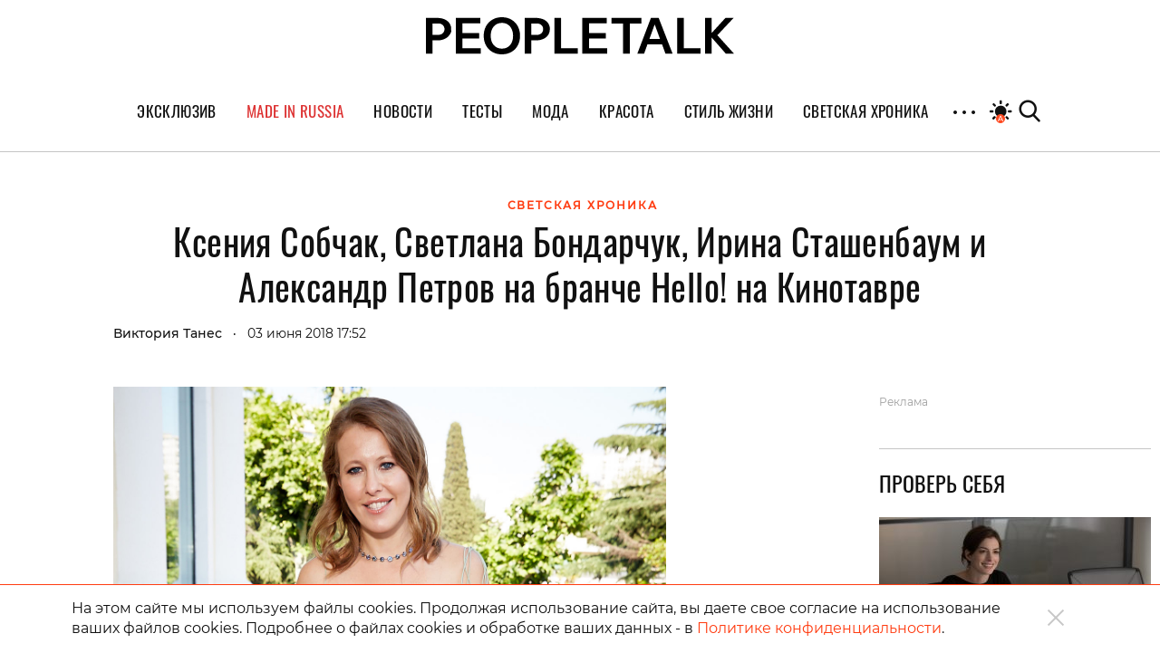

--- FILE ---
content_type: text/html; charset=UTF-8
request_url: https://peopletalk.ru/article/kseniya-sobchak-svetlana-bondarchuk-irina-stashenbaum-i-aleksandr-petrov-na-branche-hello-na-kinotavre/
body_size: 33992
content:
<!DOCTYPE html>
<html lang="ru">
<head>
    <meta charset="utf-8">
    <title>Ксения Собчак, Светлана Бондарчук на бранче Hello! на Кинотавре </title>
    <meta name="viewport" content="width=device-width, initial-scale=1.0"> <!--, maximum-scale=1.0, user-scalable=no-->
    <meta name="pmail-verification" content="83f2c929ac9d63e1aaa63fd2d2632d7f">

    
    
    
<!-- This site is optimized with the Yoast SEO Premium plugin v5.1 - https://yoast.com/wordpress/plugins/seo/ -->
<meta name="description" content="Ксения Собчак, Светлана Бондарчук, Ирина Сташенбаум и Александр Петров, Аглая Тарасова, Милош Бикович, Оксана Акиньшина, Илья Стюарт и Светлана Устинова"/>
<link rel="canonical" href="https://peopletalk.ru/article/kseniya-sobchak-svetlana-bondarchuk-irina-stashenbaum-i-aleksandr-petrov-na-branche-hello-na-kinotavre/" />
<meta property="og:locale" content="ru_RU" />
<meta property="og:type" content="article" />
<meta property="og:title" content="Ксения Собчак, Светлана Бондарчук на бранче Hello! на Кинотавре" />
<meta property="og:description" content="Ксения Собчак, Светлана Бондарчук, Ирина Сташенбаум и Александр Петров, Аглая Тарасова, Милош Бикович, Оксана Акиньшина, Илья Стюарт и Светлана Устинова" />
<meta property="og:url" content="https://peopletalk.ru/article/kseniya-sobchak-svetlana-bondarchuk-irina-stashenbaum-i-aleksandr-petrov-na-branche-hello-na-kinotavre/" />
<meta property="og:site_name" content="PEOPLETALK" />
<meta property="article:publisher" content="https://www.facebook.com/PeopleTalk.rus/" />
<meta property="article:tag" content="Аглая Тарасова" />
<meta property="article:tag" content="Игорь Верник" />
<meta property="article:tag" content="Илья Стюарт и Светлана Устинова" />
<meta property="article:tag" content="Ксения Собчак" />
<meta property="article:tag" content="Милош Бикович" />
<meta property="article:tag" content="Оксана Акиньшина" />
<meta property="article:tag" content="Рената Пиотровски" />
<meta property="article:tag" content="Светлана Бондарчук" />
<meta property="article:section" content="СВЕТСКАЯ ХРОНИКА" />
<meta property="article:published_time" content="2018-06-03T17:52:56+03:00" />
<meta property="fb:app_id" content="1954871437861826" />
<meta property="og:image" content="https://st.peopletalk.ru/wp-content/uploads/2018/06/1-7.jpg" />
<meta property="og:image:secure_url" content="https://st.peopletalk.ru/wp-content/uploads/2018/06/1-7.jpg" />
<meta name="twitter:card" content="summary_large_image" />
<meta name="twitter:description" content="Ксения Собчак, Светлана Бондарчук, Ирина Сташенбаум и Александр Петров, Аглая Тарасова, Милош Бикович, Оксана Акиньшина, Илья Стюарт и Светлана Устинова" />
<meta name="twitter:title" content="Ксения Собчак, Светлана Бондарчук на бранче Hello! на Кинотавре" />
<meta name="twitter:site" content="@Peopletalkru" />
<meta name="twitter:image" content="https://st.peopletalk.ru/wp-content/uploads/2018/06/1-7.jpg" />
<meta name="twitter:creator" content="@Peopletalkru" />
<meta property="DC.date.issued" content="2018-06-03T17:52:56+03:00" />
<!-- / Yoast SEO Premium plugin. -->

<link rel='dns-prefetch' href='//st.peopletalk.ru' />
<link rel='dns-prefetch' href='//s.w.org' />
<link 
                rel="preload" 
                as="image" 
                href="https://st.peopletalk.ru/wp-content/uploads/2018/06/1-7.jpg"
                fetchpriority="high" ><link rel='stylesheet' id='wp-block-library-css'  href='https://peopletalk.ru/wp-includes/css/dist/block-library/style.min.css?ver=5.3'  media='all' />
<link rel='stylesheet' id='guten_blocks-cgb-style-css-css'  href='https://peopletalk.ru/wp-content/plugins/guten-blocks/dist/blocks.style.build.css'  media='all' />
<link rel='stylesheet' id='gutenberg_animate_block-style-css-css'  href='https://peopletalk.ru/wp-content/plugins/animation-block/dist/block.css?ver=1.0.1'  media='all' />
<link rel='stylesheet' id='vendor-css'  href='https://st.peopletalk.ru/wp-content/themes/peopletalk2019/dist/css/vendor.min.css?ver=1729527518'  media='all' />
<link rel='stylesheet' id='styles-css'  href='https://st.peopletalk.ru/wp-content/themes/peopletalk2019/dist/css/styles.min.css?ver=1764858495'  media='all' />
<link rel="alternate" type="application/json+oembed" href="https://peopletalk.ru/wp-json/oembed/1.0/embed?url=https%3A%2F%2Fpeopletalk.ru%2Farticle%2Fkseniya-sobchak-svetlana-bondarchuk-irina-stashenbaum-i-aleksandr-petrov-na-branche-hello-na-kinotavre%2F" />
<link rel="alternate" type="text/xml+oembed" href="https://peopletalk.ru/wp-json/oembed/1.0/embed?url=https%3A%2F%2Fpeopletalk.ru%2Farticle%2Fkseniya-sobchak-svetlana-bondarchuk-irina-stashenbaum-i-aleksandr-petrov-na-branche-hello-na-kinotavre%2F&#038;format=xml" />
<link rel="amphtml" href="https://peopletalk.ru/article/kseniya-sobchak-svetlana-bondarchuk-irina-stashenbaum-i-aleksandr-petrov-na-branche-hello-na-kinotavre/amp/" /><link rel="icon" type="image/png" href="https://st.peopletalk.ru/wp-content/uploads/2020/03/cropped-favicon-32x32.png" sizes="32x32" />
<link rel="icon" type="image/png" href="https://st.peopletalk.ru/wp-content/uploads/2020/03/cropped-favicon-192x192.png" sizes="192x192" />
<link rel="apple-touch-icon-precomposed" href="https://st.peopletalk.ru/wp-content/uploads/2020/03/cropped-favicon-180x180.png" />
<meta name="msapplication-TileImage" content="https://st.peopletalk.ru/wp-content/uploads/2020/03/cropped-favicon-270x270.png" />


    <!-- Google tag (gtag.js) -->
    <script async src="https://www.googletagmanager.com/gtag/js?id=G-6RYW5VXX0L"></script>
    <script>
        window.dataLayer = window.dataLayer || [];

        function gtag() {
            dataLayer.push(arguments);
        }

        gtag('js', new Date());
        gtag('config', 'G-6RYW5VXX0L');
    </script>
    <!-- / Google tag (gtag.js) -->

    <!-- Google Analytics -->
    <script>
        var GTMObject = document.createElement('script');
        GTMObject.src = 'https://www.googletagmanager.com/gtag/js?id=UA-65086745-1';
        GTMObject.async = true;
        document.getElementsByTagName('head')[0].appendChild(GTMObject);
        window.dataLayer = window.dataLayer || [];

        function gtag() {
            dataLayer.push(arguments);
        }

        gtag('js', new Date());
        gtag('config', 'UA-65086745-1');
    </script>
    <!-- / Google Analytics -->

    <!-- Yandex.Metrika counter -->
    <script>
        (function (d, w, c) {
            (w[c] = w[c] || []).push(function () {
                try {
                    w.yaCounter27493635 = new Ya.Metrika({
                        id: 27493635,
                        clickmap: true,
                        trackLinks: true,
                        accurateTrackBounce: true
                    });
                } catch (e) {
                }
            });

            var n = d.getElementsByTagName('script')[0],
                x = 'https://mc.yandex.ru/metrika/watch.js',
                s = d.createElement('script'),
                f = function () {
                    n.parentNode.insertBefore(s, n);
                };
            for (var i = 0; i < document.scripts.length; i++) {
                if (document.scripts[i].src === x) {
                    return;
                }
            }
            s.type = 'text/javascript';
            s.async = true;
            s.src = x;

            if (w.opera == '[object Opera]') {
                d.addEventListener('DOMContentLoaded', f, false);
            } else {
                f();
            }
        })(document, window, 'yandex_metrika_callbacks');
    </script>
    <!-- /Yandex.Metrika counter -->

    <script>
        (function (w, d) {
            var c = d.createElement('script');
            c.src = 'https://yastatic.net/es5-shims/0.0.2/es5-shims.min.js';
            var f = function () {
                var p = d.getElementsByTagName('script')[0];
                p.parentNode.insertBefore(c, p);
            };
            '[object Opera]' == w.opera ? d.addEventListener('DOMContentLoaded', f, !1) : f();
        })(window, document);
        (function (w, d) {
            var c = d.createElement('script');
            c.src = 'https://yastatic.net/share2/share.js';
            var f = function () {
                var p = d.getElementsByTagName('script')[0];
                p.parentNode.insertBefore(c, p);
            };
            '[object Opera]' == w.opera ? d.addEventListener('DOMContentLoaded', f, !1) : f();
        })(window, document);
    </script>

    <style>
        .fancybox-container {
            z-index: 9999999999999 !important;
        }
    </style>

    

    <!-- <link rel="preload" as="image" href="https://st.peopletalk.ru/wp-content/uploads/2023/05/694a4d611a74c101b4d8c34809118132.png"> -->

<style>
/* стили для заглушки баннера-верхней перетяжки */
/*
 @media screen and (min-width: 992px) {
    #adfox_1485216566669788 {
        min-height: 250px;
    }
}
@media screen and (min-width: 768px) and (max-width: 991px) {
    #adfox_1485216588844910 {
        min-height: 250px;
    }
}
@media screen and (max-width: 767px) {
    #adfox_1485216606195778 {
        min-height: 250px;
        margin: 40px auto !important;
    }   
}
*/

#adfox_1485216566669788,
#adfox_1485216588844910,
#adfox_1485216606195778 {
    height: 0;
    margin: 0;
}  
/* стили для заглушки баннера-верхней перетяжки */

@media screen and (min-width: 992px) {
    .list_9418681 {max-width:50%; margin: 0 auto;}
}

html {scroll-behavior: smooth;}
.site__menu-list>li{
padding: 0 14px!important;} .buzz-container{ max-width: 530px !important; margin: 0 auto;} .buzz-container__wrapper{ max-width: 530px !important; margin: 0 auto;} .desk300x600{ margin: 0 auto !important;} .mob300x250{ margin-top: -10px; margin-bottom: 15px; margin: 0 auto !important;} .itinkers-sign{ visibility: hidden;} .advertising-in-article{ max-height: 940px !important;} .artist-page .bio-wrapper .advertising{ height: 940px !important; margin-left: 15px !important;} .interview-content-wrapper .advertising{ height: 940px !important;}

/* Задаем минимальную высоту блоков для РСЯ, обнуляем высоту, если блок оказался пустым */
div[id^="adfox_160517974604566501"],div[id^="adfox_160517975033814046"],div[id^="adfox_16051797548243883"],div[id^="adfox_1485216766287428"],div[id^="adfox_1485216797677824"],div[id^="adfox_1485216813283332"],div[id^="adfox_158151244349095132"],div[id^="adfox_158151245031716232"],div[id^="adfox_158151245778453430"],div[id^="adfox_160319620642827845"],div[id^="adfox_160319621575316945"],div[id^="adfox_160319622583764065"],div[id^="adfox_1487123483373750"],div[id^="adfox_1487123599699020"],div[id^="adfox_1487123715121628"],div[id^="adfox_148712348310368"],div[id^="adfox_1487123599917121"],div[id^="adfox_148712371528821"],div[id^="adfox_1487123483106657"],div[id^="adfox_1487123599557111"],div[id^="adfox_1487123715692266"],div[id^="adfox_1487123483368711"],div[id^="adfox_1487123599644731"],div[id^="adfox_1487123715498798"],div[id^="adfox_1487123483501752"],div[id^="adfox_1487123599334332"],div[id^="adfox_1487123715455741"],div[id^="adfox_1487123483558184"],div[id^="adfox_1487123599795124"],div[id^="adfox_1487123715676593"],div[id^="adfox_1487120735660908"],div[id^="adfox_1487122238506212"],div[id^="adfox_1487122252790480"]{min-height:100px;}
/* Ограничение высота бокового в десктопе */
div[id^="adfox_160517974604566501"],div[id^="adfox_1485216766287428"],div[id^="adfox_158151244349095132"]{max-height:600px}
/* Ограничение высота бокового в мобилке */
div[id^="adfox_160517975033814046"],div[id^="adfox_16051797548243883"],div[id^="adfox_1485216797677824"],div[id^="adfox_1485216813283332"],div[id^="adfox_158151245031716232"],div[id^="adfox_158151245778453430"]{max-height:400px;}
/* Обнуляем высоту блоков для РСЯ, если блок оказался пустым */
div[id^="adfox_160517974604566501"]:empty,div[id^="adfox_160517975033814046"]:empty,div[id^="adfox_16051797548243883"]:empty,div[id^="adfox_1485216766287428"]:empty,div[id^="adfox_1485216797677824"]:empty,div[id^="adfox_1485216813283332"]:empty,div[id^="adfox_158151244349095132"]:empty,div[id^="adfox_158151245031716232"]:empty,div[id^="adfox_158151245778453430"]:empty,div[id^="adfox_160319620642827845"]:empty,div[id^="adfox_160319621575316945"]:empty,div[id^="adfox_160319622583764065"]:empty,div[id^="adfox_1487123483373750"]:empty,div[id^="adfox_1487123599699020"]:empty,div[id^="adfox_1487123715121628"]:empty,div[id^="adfox_148712348310368"]:empty,div[id^="adfox_1487123599917121"]:empty,div[id^="adfox_148712371528821"]:empty,div[id^="adfox_1487123483106657"]:empty,div[id^="adfox_1487123599557111"]:empty,div[id^="adfox_1487123715692266"]:empty,div[id^="adfox_1487123483368711"]:empty,div[id^="adfox_1487123599644731"]:empty,div[id^="adfox_1487123715498798"]:empty,div[id^="adfox_1487123483501752"]:empty,div[id^="adfox_1487123599334332"]:empty,div[id^="adfox_1487123715455741"]:empty,div[id^="adfox_1487123483558184"]:empty,div[id^="adfox_1487123599795124"]:empty,div[id^="adfox_1487123715676593"]:empty,div[id^="adfox_1487120735660908"]:empty,div[id^="adfox_1487122238506212"]:empty,div[id^="adfox_1487122252790480"]:empty{min-height:0!important}

</style>

<script>
    // отменяем "прилипание" верхней перетяжки  в desktop + tablet через 10 сек
    document.addEventListener('DOMContentLoaded', function () {
        function addStyleUpDT() {
            document.getElementById('adfox_1485216566669788').style.position = 'relative';
            document.getElementById('adfox_1485216588844910').style.position = 'relative';
        };
        // setInterval(addStyleUpDT, 10000);
    }, false);
</script>

<script>
    // отменяем "прилипание" верхней перетяжки в phones через 10 сек
    document.addEventListener('DOMContentLoaded', function () {
        function addStyleUpM() {
            document.getElementById('adfox_1485216606195778').style.position = 'relative';
        };
        // setInterval(addStyleUpM, 10000);
    }, false);
</script>

<script>
    // перезагружаем все баннеры несколько раз через 45-60 сек времени 
        // document.addEventListener('DOMContentLoaded', function () {
        //     function getRandomInt(min, max) {
        //         return Math.floor(Math.random() * (max - min)) + min;
        //     };

        //     timeX = getRandomInt(300000, 360000); //console.log(timeX);

        //     timeX1 = getRandomInt(40000, 55000);
        //     timeX2 = getRandomInt(90000, 105000);
        //     timeX3 = getRandomInt(140000, 150000);

        //     console.log('Перезагрузка 1й раз через:', timeX1);
        //     console.log('Перезагрузка 2й раз через:', timeX2);
        //     console.log('Перезагрузка 3й раз через:', timeX3);

        //     function reloadAllAdFox() {
        //         window.Ya.adfoxCode.clearSession();
        //         window.Ya.adfoxCode.reload();
        //         console.log('Reload all banners!');
        //     };

        //     setTimeout(reloadAllAdFox, timeX);
        //     setTimeout(reloadAllAdFox, timeX1);
        //     setTimeout(reloadAllAdFox, timeX2);
        //     setTimeout(reloadAllAdFox, timeX3);

        // }, false);
</script>

<script>
    // перезагружаем боковой баннер в десктопе через N(1-3) времени 3 раза 

    document.addEventListener('DOMContentLoaded', function () {
        function getRandomInt(min, max) {
            return Math.floor(Math.random() * (max - min)) + min;
        };

        timeX = getRandomInt(40000, 50000);
        timeX2 = getRandomInt(90000, 100000);
        timeX3 = getRandomInt(140000, 150000);

        //console.log('Перезагрузка 1й раз через:', timeX);
        //console.log('Перезагрузка 2й раз через:', timeX2);
        //console.log('Перезагрузка 3й раз через:', timeX3);

        function reloadAdFoxDesktopRight() {
            var idAdFox = document.querySelector('[id^="adfox_1485216766287428_"]').id;
            window.Ya.adfoxCode.clearSession();
            window.Ya.adfoxCode.reload(idAdFox);
            //console.log('Перезагрузка бокового');
        };

        function reloadAdFoxDesktopRightArticle() {
            window.Ya.adfoxCode.clearSession();
            window.Ya.adfoxCode.reload();
            //console.log('Перезагрузка всех баннеров');
        };

        // setTimeout(reloadAdFoxDesktopRight, timeX);
        // setTimeout(reloadAdFoxDesktopRight, timeX2);
        // setTimeout(reloadAdFoxDesktopRight, timeX3);

        var url_article = window.location.href;
        if (url_article.indexOf('peopletalk.ru/article') != -1) {
            if (/Android|webOS|iPhone|iPad|iPod/i.test(navigator.userAgent)) {
                console.log('Mobile device');
            } else {
                console.log('Desktop');
                // setTimeout(reloadAdFoxDesktopRightArticle, timeX);
                // setTimeout(reloadAdFoxDesktopRightArticle, timeX2);
                // setTimeout(reloadAdFoxDesktopRightArticle, timeX3);
            };
        };

    }, false);
</script>

<script>
    // перезагружаем малый боковой баннер 300x100 через N(1-3) времени 5 раз

    document.addEventListener('DOMContentLoaded', function () {
        function getRandomInt(min, max) {
            return Math.floor(Math.random() * (max - min)) + min;
        };

        timeX101 = getRandomInt(40000, 50000);
        timeX102 = getRandomInt(90000, 100000);
        timeX103 = getRandomInt(140000, 150000);
        timeX104 = getRandomInt(190000, 200000);
        timeX105 = getRandomInt(240000, 250000);
        timeX106 = getRandomInt(290000, 300000);

        //console.log('Перезагрузка 300x100 1й раз через:', timeX101);
        //console.log('Перезагрузка 300x100 2й раз через:', timeX102);
        //console.log('Перезагрузка 300x100 3й раз через:', timeX103);

        function reloadAdFox300x100all() {
          var idAdFox300x1000 = document.querySelector('[id^="adfox_1690326195222864_"]').id;
          var idAdFox300x1001 = document.querySelector('[id^="adfox_164761229473262286_"]').id;
          var idAdFox300x1002 = document.querySelector('[id^="adfox_164761243114795586_"]').id;
          var idAdFox300x1003 = document.querySelector('[id^="adfox_164761237481472926_"]').id;
          
          var idAdFox300x2001 = document.querySelector('[id^="adfox_169021197632116709_"]').id;
          var idAdFox300x2002 = document.querySelector('[id^="adfox_1485216797677824_"]').id;
          var idAdFox300x2003 = document.querySelector('[id^="adfox_1485216813283332_"]').id;
          
          // window.Ya.adfoxCode.clearSession();
          window.Ya.adfoxCode.reload(idAdFox300x1000);
              
          window.Ya.adfoxCode.reload(idAdFox300x1001);
          window.Ya.adfoxCode.reload(idAdFox300x1002);
          window.Ya.adfoxCode.reload(idAdFox300x1003);

          window.Ya.adfoxCode.reload(idAdFox300x2001);
          window.Ya.adfoxCode.reload(idAdFox300x2002);
          window.Ya.adfoxCode.reload(idAdFox300x2003);
          
          // console.log('Перезагрузка малого бокового 300x100');
        };

        setTimeout(reloadAdFox300x100all, timeX101);
        setTimeout(reloadAdFox300x100all, timeX102);
        setTimeout(reloadAdFox300x100all, timeX103);
        setTimeout(reloadAdFox300x100all, timeX104);
        setTimeout(reloadAdFox300x100all, timeX105);
        setTimeout(reloadAdFox300x100all, timeX106);
		
    }, false);
</script>
</head>

<!-- Body-->
<body class="post-template-default single single-post postid-469940 single-format-standard wp-embed-responsive auto">

<noscript>
    <div><img src="https://mc.yandex.ru/watch/27493635" style="position:absolute; left:-9999px;" alt=""/></div>
</noscript>

<script>
    // Управление темой сайта
    if (localStorage.colorScheme === undefined) localStorage.colorScheme = 'auto'

    if (localStorage.colorScheme !== 'auto') {
        document.body.classList.remove('auto');
    }

    let darkThemeSystem = window.matchMedia && window.matchMedia('(prefers-color-scheme: dark)').matches;
    if ((darkThemeSystem || localStorage.colorScheme === 'on') && localStorage.colorScheme !== 'off') {
        document.body.classList.add('dark');
    }

    // Отслеживание смены цветовой схемы устройства
    window.matchMedia('(prefers-color-scheme: dark)').addEventListener('change', event => {
        if (localStorage.colorScheme === 'auto') {
            if (event.matches) {
                document.body.classList.add('dark');
            } else {
                document.body.classList.remove('dark');
            }
        }
    });

    document.addEventListener('DOMContentLoaded', () => {
        const btns = document.querySelectorAll('.toggle__btn');

        for (let i = 0; i < btns.length; i++) {
            btns[i].addEventListener('click', () => {
                switch (localStorage.colorScheme) {

                    // Включение темной темы
                    case 'off':
                        localStorage.colorScheme = 'on'
                        document.body.classList.add('dark');
                        break;

                    // Включение авто-настройки
                    case 'on':
                        localStorage.colorScheme = 'auto';
                        document.body.classList.add('auto');
                        if (darkThemeSystem) {
                            document.body.classList.add('dark');
                        } else {
                            document.body.classList.remove('dark');
                        }
                        break;

                    // Выключение авто-настройки
                    case 'auto':
                        document.body.classList.remove('auto');
                        if (darkThemeSystem) {
                            localStorage.colorScheme = 'off';
                            document.body.classList.remove('dark');
                        } else {
                            localStorage.colorScheme = 'on';
                            document.body.classList.add('dark');
                        }
                        break;
                }
            });
        }
    });
</script>

            <!--AdFox START-->
            <!--peopletalk-->
            <!--Площадка: peopletalk.ru // new / * / *-->
            <!--Тип баннера: (upd. 2022-03-22 18-42) 02. BackGround-->
            <!--Расположение: Desktops-->
            <div id="adfox_1485556257278139"></div>

            <!--AdFox START-->
            <!--peopletalk-->
            <!--Площадка: peopletalk.ru // new / * / *-->
            <!--Тип баннера: (upd. 2022-03-22 18-42) 02. BackGround-->
            <!--Расположение: Tablets-->
            <div id="adfox_1485556301447963"></div>

            <!--AdFox START-->
            <!--peopletalk-->
            <!--Площадка: peopletalk.ru // new / * / *-->
            <!--Тип баннера: (upd. 2022-03-22 18-42) 02. BackGround-->
            <!--Расположение: Phones-->
            <div id="adfox_1485556318473447"></div>

            <!-- ********************************************************************** -->
            <!--AdFox START-->
            <!--peopletalk-->
            <!--Площадка: peopletalk.ru // new / * / *-->
            <!--Тип баннера: (upd. 2022-03-22 18-42) 1x1-->
            <!--Расположение: <верх страницы>-->
            <div id="adfox_150391635943165167__vmR796dGXFBhJZp" class="js__adBlockWithLink adBlockWithLink"></div>

            <!--AdFox START-->
            <!--peopletalk-->
            <!--Площадка: peopletalk.ru // new / * / *-->
            <!--Тип баннера: (upd. 2022-03-22 18-42) 1x1-->
            <!--Расположение: <середина страницы>-->
            <div id="adfox_150391638462851633__vmR796dGXFBhJZp" class="js__adBlockWithLink adBlockWithLink"></div>

            <!--AdFox START-->
            <!--peopletalk-->
            <!--Площадка: peopletalk.ru // new / * / *-->
            <!--Тип баннера: (upd. 2022-03-22 18-42) 1x1-->
            <!--Расположение: <низ страницы>-->
            <div id="adfox_150391637358338879__vmR796dGXFBhJZp" class="js__adBlockWithLink adBlockWithLink"></div><script>
  window.addEventListener('load', () => {
                window.yaContextCb.push(()=>{
                Ya.adfoxCode.createAdaptive({
                ownerId: 243658,
                containerId: 'adfox_1485556257278139',
                params: {
                    pp: 'ijy',
                    ps: 'cisx',
                    p2: 'fmhl',
                    puid10: '', 
                    puid4: '6',
                },
                onRender: function() {
                     document.getElementsByTagName('body')[0].classList.add('adfox-brending'); 
                     
                     let event = new Event('branding:rendered');
                     document.dispatchEvent(event);
                }
            }, ['desktop'], {
                tabletWidth: 991,
                phoneWidth: 767,
                isAutoReloads: true
                });
            });
            
            window.yaContextCb.push(()=>{
                //Ya.adfoxCode.createScroll({ 
                Ya.adfoxCode.createAdaptive({
                ownerId: 243658,
                containerId: 'adfox_1485556301447963',
                params: {
                    pp: 'ijx',
                    ps: 'cisx',
                    p2: 'fmhl',
                    puid10: '', 
                    puid4: '6'
                }
            }, ['tablet'], {
                tabletWidth: 991,
                phoneWidth: 767,
                isAutoReloads: true
                });
            });
            
            window.yaContextCb.push(()=>{
                //Ya.adfoxCode.createScroll({ 
                Ya.adfoxCode.createAdaptive({
                ownerId: 243658,
                containerId: 'adfox_1485556318473447',
                params: {
                    pp: 'ijw',
                    ps: 'cisx',
                    p2: 'fmhl',
                    puid10: '', 
                    puid4: '6'
                }
            }, ['phone'], {
                tabletWidth: 991,
                phoneWidth: 767,
                isAutoReloads: true
                });
            });
            
            window.yaContextCb.push(()=>{
                //Ya.adfoxCode.createScroll({ 
                Ya.adfoxCode.create({
                ownerId: 243658,
                containerId: 'adfox_150391635943165167__vmR796dGXFBhJZp',
                params: {
                    pp: 'g',
                    ps: 'cisx',
                    p2: 'frfe',
                    puid10: '', 
                    puid4: '6'
                }
                });
            });
            
            window.yaContextCb.push(()=>{
                //Ya.adfoxCode.createScroll({ 
                Ya.adfoxCode.create({
                ownerId: 243658,
                containerId: 'adfox_150391638462851633__vmR796dGXFBhJZp',
                params: {
                    pp: 'h',
                    ps: 'cisx',
                    p2: 'frfe',
                    puid10: '', 
                    puid4: '6'
                }
                });
            });
            
            window.yaContextCb.push(()=>{
                //Ya.adfoxCode.createScroll({ 
                Ya.adfoxCode.create({
                ownerId: 243658,
                containerId: 'adfox_150391637358338879__vmR796dGXFBhJZp',
                params: {
                    pp: 'i',
                    ps: 'cisx',
                    p2: 'frfe',
                    puid10: '', 
                    puid4: '6'
                }
                });
            });
  })
</script>
            <!--AdFox START-->
            <!--peopletalk-->
            <!--Площадка: peopletalk.ru // new / * / *-->
            <!--Тип баннера: (upd. 2022-03-22 18-42) 01. FullScreen-->
            <!--Расположение: <верх страницы>-->
            <div id="adfox_1485215940670175__VEUMTi6kvtfhOW0" class="js__adBlockWithLink adBlockWithLink"></div><script>
  window.addEventListener('load', () => {
                window.yaContextCb.push(()=>{
                Ya.adfoxCode.createAdaptive({
                ownerId: 243658,
                containerId: 'adfox_1485215940670175__VEUMTi6kvtfhOW0',
                params: {
                    pp: 'g',
                    ps: 'cisx',
                    p2: 'fkkr',
                    puid10: '', 
                    puid4: '6'
                }
            }, ['desktop', 'tablet', 'phone'], {
                tabletWidth: 991,
                phoneWidth: 767,
                isAutoReloads: true
                });
            });
  })
</script>
            <!--AdFox START-->
            <!--peopletalk-->
            <!--Площадка: peopletalk.ru // new / * / *-->
            <!--Тип баннера: (upd. 2022-03-22 18-42) 03. Перетяжка верхняя-->
            <!--Расположение: Desktops-->
            <div id="adfox_1485216566669788" class="js__adBlockWithLink adBlockWithLink"></div>

            <!--AdFox START-->
            <!--peopletalk-->
            <!--Площадка: peopletalk.ru // new / * / *-->
            <!--Тип баннера: (upd. 2022-03-22 18-42) 03. Перетяжка верхняя-->
            <!--Расположение: Tablets-->
            <div id="adfox_1485216588844910" class="js__adBlockWithLink adBlockWithLink"></div><script>
  window.addEventListener('load', () => {
                window.yaContextCb.push(()=>{
                Ya.adfoxCode.createAdaptive({
                ownerId: 243658,
                containerId: 'adfox_1485216566669788',
                params: {
                    pp: 'ijy',
                    ps: 'cisx',
                    p2: 'fknx',
                    puid10: '', 
                    puid4: '6'
                },
            }, ['desktop'], {
                tabletWidth: 991,
                phoneWidth: 767,
                isAutoReloads: true
                });
            });

            window.yaContextCb.push(()=>{
                Ya.adfoxCode.createAdaptive({
                ownerId: 243658,
                containerId: 'adfox_1485216588844910',
                params: {
                    pp: 'ijx',
                    ps: 'cisx',
                    p2: 'fknx',
                    puid10: '', 
                    puid4: '6'
                },
                onRender: function() {   
                      const container = document.getElementById('adfox_1485216588844910')
                      const link = document.createElement('a');
                            link.setAttribute('class', 'd-block text-gray disabled text-xs text-center');
                            link.setAttribute('href', 'https://peopletalk.ru/advertisement-page/');
                            link.setAttribute('target', '_blank');
                            link.textContent = 'Реклама';
                      container.after(link)
                }
            }, ['tablet'], {
                tabletWidth: 991,
                phoneWidth: 767,
                isAutoReloads: true
                });
            });
  })
</script>

<div class="content-wrapper">
    <!-- Site Header-->
    <header class="site__header">
        <div class="site__header-inner container position-relative">
            <div class="row align-items-center justify-content-center main-logo-container">
                <a class="logo-pick" href="https://peopletalk.ru">
                                        <svg xmlns="http://www.w3.org/2000/svg" width="100%"  viewBox="0 0 1906 231.9"><path d="M763.5,53.9c0,0,0-.1,0-.2-1.5-4.7-3.4-9.3-5.8-13.5-.8-1.3-1.6-2.6-2.4-3.8-7.4-10.6-17.6-18.6-30.7-23.9-10.4-4.3-22-6.8-34.8-7.7-3.2-.2-6.5-.3-9.8-.3h-69.4v223h41.1v-82.6h28.3c3.8,0,7.6-.2,11.2-.5h0c12-1,23.1-3.6,33.2-7.9,13.2-5.6,23.4-13.6,30.8-24.3,7.4-10.6,11.1-23,11.1-37.7s-.9-14.2-2.7-20.6ZM688.4,110.2c-.6,0-36.8,0-36.8,0V39.3h36.8c20.3,0,36.8,15.1,36.8,35.4s-16.5,35.5-36.8,35.5Z"/><path d="M153,53.9c0,0-2.7-8.1-5.9-13.7s-14.1-19.9-33.1-27.7c-10.4-4.3-22-6.8-34.8-7.7-3.2-.2-6.5-.3-9.8-.3H0v223h41.1v-82.6h28.3c3.8,0,7.6-.2,11.2-.5h0c19.1-1.6,47.5-8.5,64-32.2s11.1-23,11.1-37.7-.9-14.2-2.7-20.6ZM77.9,110.2c-.6,0-36.8,0-36.8,0V39.2h36.8c20.3,0,36.8,15.1,36.8,35.4s-16.5,35.5-36.8,35.5Z"/><path d="M335.7,4.5v34.3h-110.5v59.5h103.6v34.7h-103.6v60.1h113.4v34.2h0s0,.2,0,.2h0c0,.1-154.3.1-154.3.1V4.5h151.6Z"/><path d="M469.5,0c21.6,0,41.5,4.9,58.5,14.8,16.7,9.7,29.8,23.2,39.4,40.4l.5.8h0s.4.8.4.8c9.2,17.4,13.8,37.3,13.8,59.6s-4.8,42.8-14.3,60.3c-9.4,17.3-22.4,30.7-39.1,40.3l-.8.5c-17.1,9.6-36.6,14.4-58.4,14.4s-40.1-4.7-56.9-14l-.8-.4c-17.1-9.6-30.5-23.2-40.1-40.7-9.6-17.5-14.4-37.6-14.4-60.3s4.8-42.8,14.4-60.5c9.6-17.6,23-31.4,39.9-41.2h0l.8-.5C429.2,4.8,448.3,0,469.5,0ZM469.6,35.7c-14.3,0-26.3,3.4-36.7,10.2h0c-10.4,6.8-18.4,16.3-23.9,28.5-5.5,12.3-8.3,26.2-8.3,42s2.7,29.2,8.1,41.1l.3.6h0s.3.6.3.6c5.5,11.8,13.5,20.9,23.8,27.5,10.5,6.7,22.7,10,36.5,10s26.2-3.3,36.4-9.7l.5-.3c10.3-6.7,18.3-16.1,23.9-28.1,5.6-12,8.4-25.9,8.4-41.7s-2.9-29.7-8.4-41.9h0c-5.6-12.1-13.6-21.7-23.9-28.5-10.3-6.9-22.6-10.4-36.9-10.4Z"/><path d="M835.8,4.5v188.6h103.5s0,34.3,0,34.3h-144.5V4.5h41.1Z"/><path d="M1333.3,4.5v34.7h-72.1c0,0-.3,188.3-.3,188.3h-41.1V39.2c0,0-72.3,0-72.3,0V4.5h185.8Z"/><path d="M1439.9,4.5h0c0,.1,81.9,212.6,85.8,222.7v.3c.1,0-43.9,0-43.9,0h0c-2.6-6.9-5.3-14.2-8-21.8,0,0-11.3-31.4-12.8-35.6h-90.9c-2.2,6.1-16.1,45.9-20.4,57.2h0c0,.1-41.8.1-41.8.1v-.3c4.3-11.3,84-222.6,84-222.6h0c0-.1,48-.1,48-.1ZM1382.6,135.5h65.4l-32.5-89.2h-.9l-32,89.2Z"/><path d="M1595.3,4.5v188.6h103.5v34.3h-144.5V4.5h41.1Z"/><path d="M1767.7,4.5v94l85.1-93.9h0c0,0,50.6,0,50.6,0l-.4.4-100.1,107.4,102.7,114.9.3.4h-50.6c0,0-87.7-100.8-87.7-100.8v100.8h-41.1V4.5h41.1Z"/><path d="M1119,4.5v34.3h-110.5v59.5h103.6v34.7h-103.6v60.1h113.4v34.2h0s0,.2,0,.2h0c0,.1-154.3.1-154.3.1V4.5h151.6Z"/></svg>
                </a>
                <div class="search-with-logo">
                    <ul class="user__select list-unstyled">
                        <li>
                            <button class="toggle__btn">
                                <svg class="night toggle__sun" viewBox="0 0 10.583 10.583"
                                     xmlns="http://www.w3.org/2000/svg">
                                    <path d="M 5.3 0.3 c -0.3 0 -0.5 0.2 -0.5 0.4 v 1 c 0 0.2 0.2 0.4 0.5 0.4 s 0.5 -0.2 0.5 -0.4 V 0.7 c 0 -0.2 -0.2 -0.4 -0.5 -0.4 z M 8.4 1.6 a 0.3 0.3 0 0 0 -0.2 0.1 l -0.7 0.7 c -0.1 0.1 -0.1 0.4 0.1 0.6 c 0.2 0.2 0.5 0.2 0.6 0.1 l 0.7 -0.7 c 0.1 -0.1 0.1 -0.4 -0.1 -0.6 a 0.5 0.5 0 0 0 -0.4 -0.2 z m -6.3 0 a 0.5 0.5 0 0 0 -0.4 0.2 c -0.2 0.2 -0.2 0.5 -0.1 0.6 l 0.7 0.7 c 0.1 0.1 0.4 0.1 0.6 -0.1 c 0.2 -0.2 0.2 -0.5 0.1 -0.6 l -0.7 -0.7 a 0.3 0.3 0 0 0 -0.2 -0.1 z m 3.1 1.1 a 2.6 2.6 0 0 0 -2.6 2.6 a 2.6 2.6 0 0 0 2.6 2.6 a 2.6 2.6 0 0 0 2.6 -2.6 a 2.6 2.6 0 0 0 -2.6 -2.6 z m 3.6 2.1 c -0.2 0 -0.4 0.2 -0.4 0.5 s 0.2 0.5 0.4 0.5 h 1 c 0.2 0 0.4 -0.2 0.4 -0.5 s -0.2 -0.5 -0.4 -0.5 z m -8.2 0 c -0.2 0 -0.4 0.2 -0.4 0.5 s 0.2 0.5 0.4 0.5 h 1 c 0.2 0 0.4 -0.2 0.4 -0.5 s -0.2 -0.5 -0.4 -0.5 z m 7.3 2.6 a 0.5 0.5 0 0 0 -0.4 0.2 c -0.2 0.2 -0.2 0.5 -0.1 0.6 l 0.7 0.7 c 0.1 0.1 0.4 0.1 0.6 -0.1 c 0.2 -0.2 0.2 -0.5 0.1 -0.6 l -0.7 -0.7 a 0.3 0.3 0 0 0 -0.2 -0.1 z m -5.4 0 a 0.3 0.3 0 0 0 -0.2 0.1 l -0.7 0.7 c -0.1 0.1 -0.1 0.4 0.1 0.6 c 0.2 0.2 0.5 0.2 0.6 0.1 l 0.7 -0.7 c 0.1 -0.1 0.1 -0.4 -0.1 -0.6 a 0.5 0.5 0 0 0 -0.4 -0.2 z m 2.7 1.1 c -0.3 0 -0.5 0.2 -0.5 0.4 v 1 c 0 0.2 0.2 0.4 0.5 0.4 s 0.5 -0.2 0.5 -0.4 V 8.9 c 0 -0.2 -0.2 -0.4 -0.5 -0.4 z"/>
                                </svg>
                                <svg class="night toggle__moon" xmlns="http://www.w3.org/2000/svg"
                                     viewBox="0 0 10.583 10.583">
                                    <path d="M 5.3 0.3 a 5 5 0 0 0 -5 5 a 5 5 0 0 0 5 5 a 5 5 0 0 0 2.1 -0.5 a 5 5 0 0 1 -3 -4.6 A 5 5 0 0 1 7.2 0.7 A 5 5 0 0 0 5.3 0.3 z"/>
                                </svg>
                                <svg class="night toggle__auto" xmlns="http://www.w3.org/2000/svg" width="10"
                                     height="10" viewBox="0 0 10 10" fill="none">
                                    <circle cx="5" cy="5" r="5" fill="#FF4920"/>
                                    <path d="M2.51965 7.95537C2.40386 7.95537 2.31123 7.92932 2.24175 7.87722C2.17228 7.82511 2.13175 7.75564 2.12017 7.66879C2.10859 7.58195 2.12596 7.48353 2.17228 7.37353L4.5257 2.09353C4.58359 1.95458 4.65596 1.85616 4.7428 1.79827C4.83544 1.74037 4.93675 1.71143 5.04675 1.71143C5.15096 1.71143 5.24649 1.74037 5.33333 1.79827C5.42596 1.85616 5.50123 1.95458 5.55912 2.09353L7.91254 7.37353C7.96465 7.48353 7.98491 7.58485 7.97333 7.67748C7.96175 7.76432 7.92412 7.83379 7.86044 7.8859C7.79675 7.93222 7.70702 7.95537 7.59123 7.95537C7.46386 7.95537 7.36254 7.92353 7.28728 7.85985C7.21202 7.79616 7.14544 7.69774 7.08754 7.56458L6.47965 6.15774L6.8878 6.4009H3.18833L3.5878 6.15774L2.98859 7.56458C2.9307 7.70353 2.86702 7.80485 2.79754 7.86853C2.72807 7.92643 2.63544 7.95537 2.51965 7.95537ZM5.02938 2.7709L3.71807 5.87985L3.50096 5.67143H6.56649L6.36675 5.87985L5.04675 2.7709H5.02938Z"
                                          fill="white"/>
                                </svg>
                            </button>
                        </li>
                        <li>
                            <a class="btn-search--open p-0" href="#">
                                <i class="icon icon-search m-0"></i>
                            </a>
                        </li>
                    </ul>
                </div>
            </div>
            <div class="row mx-0 navigation-center-wrapper">
                <div class="menu-mobile-wrapp">
                    <div class="menu-mobile__js">
                        <div class="menu-mobile__icon"></div>
                    </div>
                </div>
                <div class="text-xl-left text-center site__logo">
                    <a class="d-flex" href="https://peopletalk.ru">
                        <svg xmlns="http://www.w3.org/2000/svg" width="178" height="26" viewBox="0 0 1906 231.9"><path d="M763.5,53.9c0,0,0-.1,0-.2-1.5-4.7-3.4-9.3-5.8-13.5-.8-1.3-1.6-2.6-2.4-3.8-7.4-10.6-17.6-18.6-30.7-23.9-10.4-4.3-22-6.8-34.8-7.7-3.2-.2-6.5-.3-9.8-.3h-69.4v223h41.1v-82.6h28.3c3.8,0,7.6-.2,11.2-.5h0c12-1,23.1-3.6,33.2-7.9,13.2-5.6,23.4-13.6,30.8-24.3,7.4-10.6,11.1-23,11.1-37.7s-.9-14.2-2.7-20.6ZM688.4,110.2c-.6,0-36.8,0-36.8,0V39.3h36.8c20.3,0,36.8,15.1,36.8,35.4s-16.5,35.5-36.8,35.5Z"/><path d="M153,53.9c0,0-2.7-8.1-5.9-13.7s-14.1-19.9-33.1-27.7c-10.4-4.3-22-6.8-34.8-7.7-3.2-.2-6.5-.3-9.8-.3H0v223h41.1v-82.6h28.3c3.8,0,7.6-.2,11.2-.5h0c19.1-1.6,47.5-8.5,64-32.2s11.1-23,11.1-37.7-.9-14.2-2.7-20.6ZM77.9,110.2c-.6,0-36.8,0-36.8,0V39.2h36.8c20.3,0,36.8,15.1,36.8,35.4s-16.5,35.5-36.8,35.5Z"/><path d="M335.7,4.5v34.3h-110.5v59.5h103.6v34.7h-103.6v60.1h113.4v34.2h0s0,.2,0,.2h0c0,.1-154.3.1-154.3.1V4.5h151.6Z"/><path d="M469.5,0c21.6,0,41.5,4.9,58.5,14.8,16.7,9.7,29.8,23.2,39.4,40.4l.5.8h0s.4.8.4.8c9.2,17.4,13.8,37.3,13.8,59.6s-4.8,42.8-14.3,60.3c-9.4,17.3-22.4,30.7-39.1,40.3l-.8.5c-17.1,9.6-36.6,14.4-58.4,14.4s-40.1-4.7-56.9-14l-.8-.4c-17.1-9.6-30.5-23.2-40.1-40.7-9.6-17.5-14.4-37.6-14.4-60.3s4.8-42.8,14.4-60.5c9.6-17.6,23-31.4,39.9-41.2h0l.8-.5C429.2,4.8,448.3,0,469.5,0ZM469.6,35.7c-14.3,0-26.3,3.4-36.7,10.2h0c-10.4,6.8-18.4,16.3-23.9,28.5-5.5,12.3-8.3,26.2-8.3,42s2.7,29.2,8.1,41.1l.3.6h0s.3.6.3.6c5.5,11.8,13.5,20.9,23.8,27.5,10.5,6.7,22.7,10,36.5,10s26.2-3.3,36.4-9.7l.5-.3c10.3-6.7,18.3-16.1,23.9-28.1,5.6-12,8.4-25.9,8.4-41.7s-2.9-29.7-8.4-41.9h0c-5.6-12.1-13.6-21.7-23.9-28.5-10.3-6.9-22.6-10.4-36.9-10.4Z"/><path d="M835.8,4.5v188.6h103.5s0,34.3,0,34.3h-144.5V4.5h41.1Z"/><path d="M1333.3,4.5v34.7h-72.1c0,0-.3,188.3-.3,188.3h-41.1V39.2c0,0-72.3,0-72.3,0V4.5h185.8Z"/><path d="M1439.9,4.5h0c0,.1,81.9,212.6,85.8,222.7v.3c.1,0-43.9,0-43.9,0h0c-2.6-6.9-5.3-14.2-8-21.8,0,0-11.3-31.4-12.8-35.6h-90.9c-2.2,6.1-16.1,45.9-20.4,57.2h0c0,.1-41.8.1-41.8.1v-.3c4.3-11.3,84-222.6,84-222.6h0c0-.1,48-.1,48-.1ZM1382.6,135.5h65.4l-32.5-89.2h-.9l-32,89.2Z"/><path d="M1595.3,4.5v188.6h103.5v34.3h-144.5V4.5h41.1Z"/><path d="M1767.7,4.5v94l85.1-93.9h0c0,0,50.6,0,50.6,0l-.4.4-100.1,107.4,102.7,114.9.3.4h-50.6c0,0-87.7-100.8-87.7-100.8v100.8h-41.1V4.5h41.1Z"/><path d="M1119,4.5v34.3h-110.5v59.5h103.6v34.7h-103.6v60.1h113.4v34.2h0s0,.2,0,.2h0c0,.1-154.3.1-154.3.1V4.5h151.6Z"/></svg>
                                            </a>
                </div>
                <!-- Main Navigation-->
                <nav class="site__menu header-line">
                    <ul class="site__menu-list list-unstyled">
                                                    <li class="site__menu-list__item ">
                                <a href="https://peopletalk.ru/category/exclusive/"
                                   target="_blank"
                                   title="">
                                    <span >ЭКСКЛЮЗИВ</span>
                                </a>
                                                                    <div class="item-content">
                                        <ul class="dropdown-list">
                                                                                            <li class="dropdown-list__item ">
                                                    <a class="font-weight-medium"
                                                       href="https://peopletalk.ru/category/exclusive/special-projects/"
                                                       target="_blank"
                                                       title="СПЕЦПРОЕКТЫ">
                                                        <span >СПЕЦПРОЕКТЫ</span>
                                                    </a>
                                                </li>
                                                                                            <li class="dropdown-list__item ">
                                                    <a class="font-weight-medium"
                                                       href="https://peopletalk.ru/category/exclusive/interview/"
                                                       target="_blank"
                                                       title="ИНТЕРВЬЮ">
                                                        <span >ИНТЕРВЬЮ</span>
                                                    </a>
                                                </li>
                                                                                            <li class="dropdown-list__item ">
                                                    <a class="font-weight-medium"
                                                       href="https://peopletalk.ru/tag/tsennosti/"
                                                       target="_blank"
                                                       title="ЦЕННОСТИ">
                                                        <span style="color: #dd3333">ЦЕННОСТИ</span>
                                                    </a>
                                                </li>
                                                                                            <li class="dropdown-list__item ">
                                                    <a class="font-weight-medium"
                                                       href="https://peopletalk.ru/category/exclusive/new-generation/"
                                                       target="_blank"
                                                       title="ПОКОЛЕНИЕ">
                                                        <span >ПОКОЛЕНИЕ</span>
                                                    </a>
                                                </li>
                                                                                    </ul>
                                    </div>
                                                            </li>
                                                    <li class="site__menu-list__item ">
                                <a href="https://peopletalk.ru/tag/made-in-russia/"
                                   target="_blank"
                                   title="">
                                    <span style="color: #dd3333">MADE IN RUSSIA</span>
                                </a>
                                                            </li>
                                                    <li class="site__menu-list__item ">
                                <a href="https://peopletalk.ru/category/news/"
                                   target="_blank"
                                   title="">
                                    <span >НОВОСТИ</span>
                                </a>
                                                            </li>
                                                    <li class="site__menu-list__item ">
                                <a href="https://peopletalk.ru/category/tests/"
                                   target="_blank"
                                   title="">
                                    <span >ТЕСТЫ</span>
                                </a>
                                                                    <div class="item-content">
                                        <ul class="dropdown-list">
                                                                                            <li class="dropdown-list__item ">
                                                    <a class="font-weight-medium"
                                                       href="https://peopletalk.ru/category/tests/kinotest/"
                                                       target="_blank"
                                                       title="Кинотесты">
                                                        <span >Кинотесты</span>
                                                    </a>
                                                </li>
                                                                                            <li class="dropdown-list__item ">
                                                    <a class="font-weight-medium"
                                                       href="https://peopletalk.ru/category/tests/psychological-tests/"
                                                       target="_blank"
                                                       title="Психологические тесты">
                                                        <span >Психологические тесты</span>
                                                    </a>
                                                </li>
                                                                                            <li class="dropdown-list__item ">
                                                    <a class="font-weight-medium"
                                                       href="https://peopletalk.ru/category/tests/funny-tests/"
                                                       target="_blank"
                                                       title="Смешные тесты">
                                                        <span >Смешные тесты</span>
                                                    </a>
                                                </li>
                                                                                            <li class="dropdown-list__item ">
                                                    <a class="font-weight-medium"
                                                       href="https://peopletalk.ru/category/tests/explicit-tests/"
                                                       target="_blank"
                                                       title="Откровенные тесты">
                                                        <span >Откровенные тесты</span>
                                                    </a>
                                                </li>
                                                                                            <li class="dropdown-list__item ">
                                                    <a class="font-weight-medium"
                                                       href="https://peopletalk.ru/category/tests/tests-relationships/"
                                                       target="_blank"
                                                       title="Тесты про отношения">
                                                        <span >Тесты про отношения</span>
                                                    </a>
                                                </li>
                                                                                            <li class="dropdown-list__item ">
                                                    <a class="font-weight-medium"
                                                       href="https://peopletalk.ru/category/tests/women-tests/"
                                                       target="_blank"
                                                       title="Женские тесты">
                                                        <span >Женские тесты</span>
                                                    </a>
                                                </li>
                                                                                            <li class="dropdown-list__item ">
                                                    <a class="font-weight-medium"
                                                       href="https://peopletalk.ru/category/tests/men-tests/"
                                                       target="_blank"
                                                       title="Мужские тесты">
                                                        <span >Мужские тесты</span>
                                                    </a>
                                                </li>
                                                                                            <li class="dropdown-list__item ">
                                                    <a class="font-weight-medium"
                                                       href="https://peopletalk.ru/category/tests/unusual-tests/"
                                                       target="_blank"
                                                       title="Необычные тесты">
                                                        <span >Необычные тесты</span>
                                                    </a>
                                                </li>
                                                                                    </ul>
                                    </div>
                                                            </li>
                                                    <li class="site__menu-list__item ">
                                <a href="https://peopletalk.ru/category/fashion/"
                                   target="_blank"
                                   title="">
                                    <span >МОДА</span>
                                </a>
                                                                    <div class="item-content">
                                        <ul class="dropdown-list">
                                                                                            <li class="dropdown-list__item ">
                                                    <a class="font-weight-medium"
                                                       href="https://peopletalk.ru/category/fashion/trends/"
                                                       target="_blank"
                                                       title="Тренды">
                                                        <span >Тренды</span>
                                                    </a>
                                                </li>
                                                                                            <li class="dropdown-list__item ">
                                                    <a class="font-weight-medium"
                                                       href="https://peopletalk.ru/category/fashion/shopping/"
                                                       target="_blank"
                                                       title="Шопинг">
                                                        <span >Шопинг</span>
                                                    </a>
                                                </li>
                                                                                            <li class="dropdown-list__item ">
                                                    <a class="font-weight-medium"
                                                       href="https://peopletalk.ru/category/fashion/kak-nosit/"
                                                       target="_blank"
                                                       title="Как носить">
                                                        <span >Как носить</span>
                                                    </a>
                                                </li>
                                                                                            <li class="dropdown-list__item ">
                                                    <a class="font-weight-medium"
                                                       href="https://peopletalk.ru/category/fashion/jewelry/"
                                                       target="_blank"
                                                       title="Украшения и часы">
                                                        <span >Украшения и часы</span>
                                                    </a>
                                                </li>
                                                                                    </ul>
                                    </div>
                                                            </li>
                                                    <li class="site__menu-list__item ">
                                <a href="https://peopletalk.ru/category/beauty/"
                                   target="_blank"
                                   title="">
                                    <span >КРАСОТА</span>
                                </a>
                                                                    <div class="item-content">
                                        <ul class="dropdown-list">
                                                                                            <li class="dropdown-list__item ">
                                                    <a class="font-weight-medium"
                                                       href="https://peopletalk.ru/category/beauty/face-care/"
                                                       target="_blank"
                                                       title="Уход за лицом">
                                                        <span >Уход за лицом</span>
                                                    </a>
                                                </li>
                                                                                            <li class="dropdown-list__item ">
                                                    <a class="font-weight-medium"
                                                       href="https://peopletalk.ru/category/beauty/pricheski/"
                                                       target="_blank"
                                                       title="Волосы">
                                                        <span >Волосы</span>
                                                    </a>
                                                </li>
                                                                                            <li class="dropdown-list__item ">
                                                    <a class="font-weight-medium"
                                                       href="https://peopletalk.ru/category/beauty/manikyur/"
                                                       target="_blank"
                                                       title="Маникюр">
                                                        <span >Маникюр</span>
                                                    </a>
                                                </li>
                                                                                            <li class="dropdown-list__item ">
                                                    <a class="font-weight-medium"
                                                       href="https://peopletalk.ru/category/beauty/parfyumeriya/"
                                                       target="_blank"
                                                       title="Парфюм">
                                                        <span >Парфюм</span>
                                                    </a>
                                                </li>
                                                                                            <li class="dropdown-list__item ">
                                                    <a class="font-weight-medium"
                                                       href="https://peopletalk.ru/category/beauty/fitness/"
                                                       target="_blank"
                                                       title="Спорт">
                                                        <span >Спорт</span>
                                                    </a>
                                                </li>
                                                                                            <li class="dropdown-list__item ">
                                                    <a class="font-weight-medium"
                                                       href="https://peopletalk.ru/category/beauty/diets/"
                                                       target="_blank"
                                                       title="Диеты">
                                                        <span >Диеты</span>
                                                    </a>
                                                </li>
                                                                                            <li class="dropdown-list__item ">
                                                    <a class="font-weight-medium"
                                                       href="https://peopletalk.ru/category/beauty/plastic-surgeon/"
                                                       target="_blank"
                                                       title="Пластика">
                                                        <span >Пластика</span>
                                                    </a>
                                                </li>
                                                                                    </ul>
                                    </div>
                                                            </li>
                                                    <li class="site__menu-list__item ">
                                <a href="https://peopletalk.ru/category/lifestyle/"
                                   target="_blank"
                                   title="">
                                    <span >Стиль жизни</span>
                                </a>
                                                                    <div class="item-content">
                                        <ul class="dropdown-list">
                                                                                            <li class="dropdown-list__item ">
                                                    <a class="font-weight-medium"
                                                       href="https://peopletalk.ru/category/lifestyle/movie/"
                                                       target="_blank"
                                                       title="Кино и сериалы">
                                                        <span >Кино и сериалы</span>
                                                    </a>
                                                </li>
                                                                                            <li class="dropdown-list__item ">
                                                    <a class="font-weight-medium"
                                                       href="https://peopletalk.ru/category/lifestyle/culture/"
                                                       target="_blank"
                                                       title="Культура">
                                                        <span >Культура</span>
                                                    </a>
                                                </li>
                                                                                            <li class="dropdown-list__item ">
                                                    <a class="font-weight-medium"
                                                       href="https://peopletalk.ru/category/lifestyle/food-and-restaurants/"
                                                       target="_blank"
                                                       title="Еда и рестораны">
                                                        <span >Еда и рестораны</span>
                                                    </a>
                                                </li>
                                                                                            <li class="dropdown-list__item ">
                                                    <a class="font-weight-medium"
                                                       href="https://peopletalk.ru/category/lifestyle/puteshestviya/"
                                                       target="_blank"
                                                       title="Путешествия">
                                                        <span >Путешествия</span>
                                                    </a>
                                                </li>
                                                                                            <li class="dropdown-list__item ">
                                                    <a class="font-weight-medium"
                                                       href="https://peopletalk.ru/category/lifestyle/psychology/"
                                                       target="_blank"
                                                       title="Психология">
                                                        <span >Психология</span>
                                                    </a>
                                                </li>
                                                                                            <li class="dropdown-list__item ">
                                                    <a class="font-weight-medium"
                                                       href="https://peopletalk.ru/category/lifestyle/relationship/"
                                                       target="_blank"
                                                       title="Секс">
                                                        <span >Секс</span>
                                                    </a>
                                                </li>
                                                                                            <li class="dropdown-list__item ">
                                                    <a class="font-weight-medium"
                                                       href="https://peopletalk.ru/category/lifestyle/horoscope/"
                                                       target="_blank"
                                                       title="Астрология">
                                                        <span >Астрология</span>
                                                    </a>
                                                </li>
                                                                                            <li class="dropdown-list__item ">
                                                    <a class="font-weight-medium"
                                                       href="https://peopletalk.ru/category/lifestyle/music/"
                                                       target="_blank"
                                                       title="Музыка">
                                                        <span >Музыка</span>
                                                    </a>
                                                </li>
                                                                                            <li class="dropdown-list__item ">
                                                    <a class="font-weight-medium"
                                                       href="https://peopletalk.ru/category/lifestyle/interior/"
                                                       target="_blank"
                                                       title="Дизайн">
                                                        <span >Дизайн</span>
                                                    </a>
                                                </li>
                                                                                            <li class="dropdown-list__item ">
                                                    <a class="font-weight-medium"
                                                       href="https://peopletalk.ru/category/lifestyle/remember-all/"
                                                       target="_blank"
                                                       title="Вспомнить все">
                                                        <span >Вспомнить все</span>
                                                    </a>
                                                </li>
                                                                                            <li class="dropdown-list__item ">
                                                    <a class="font-weight-medium"
                                                       href="https://peopletalk.ru/category/lifestyle/gadgets-auto/"
                                                       target="_blank"
                                                       title="Гаджеты и авто">
                                                        <span >Гаджеты и авто</span>
                                                    </a>
                                                </li>
                                                                                            <li class="dropdown-list__item ">
                                                    <a class="font-weight-medium"
                                                       href="https://peopletalk.ru/category/lifestyle/editorial-opinion/"
                                                       target=""
                                                       title="Мнение Редакции">
                                                        <span >Мнение Редакции</span>
                                                    </a>
                                                </li>
                                                                                    </ul>
                                    </div>
                                                            </li>
                                                    <li class="site__menu-list__item ">
                                <a href="https://peopletalk.ru/category/svetskaja-khronika/"
                                   target="_blank"
                                   title="">
                                    <span >СВЕТСКАЯ ХРОНИКА</span>
                                </a>
                                                            </li>
                                                <li class="site__menu-list__item has-megamenu"><a href="#"><i class="icon icon-more"></i></a>
                            <div class="megamenu__inner">
                                <ul class="site__menu-list__item-dropdown list-unstyled">
                                                                            <li class="site__menu-list__item-dropdown__item ">
                                            <a class="inner-list-btn"
                                               href="https://peopletalk.ru/advertisement-page/"
                                               target="_blank"
                                               title="">
                                                <span >РЕКЛАМА</span>
                                                
                                            </a>
                                                                                    </li>
                                                                            <li class="site__menu-list__item-dropdown__item ">
                                            <a class="inner-list-btn"
                                               href="https://peopletalk.ru/all-posts/"
                                               target="_blank"
                                               title="">
                                                <span >ВСЕ СТАТЬИ</span>
                                                
                                            </a>
                                                                                    </li>
                                                                            <li class="site__menu-list__item-dropdown__item ">
                                            <a class="inner-list-btn"
                                               href="https://peopletalk.ru/stars/"
                                               target="_blank"
                                               title="">
                                                <span >АЛФАВИТ ЗВЕЗД</span>
                                                
                                            </a>
                                                                                    </li>
                                                                            <li class="site__menu-list__item-dropdown__item ">
                                            <a class="inner-list-btn"
                                               href="https://peopletalk.ru/sovmestimost-znakov-zodiaka/"
                                               target="_blank"
                                               title="">
                                                <span >Совместимость знаков зодиака</span>
                                                
                                            </a>
                                                                                    </li>
                                                                            <li class="site__menu-list__item-dropdown__item ">
                                            <a class="inner-list-btn"
                                               href="https://peopletalk.ru/contact/"
                                               target="_blank"
                                               title="">
                                                <span >КОНТАКТЫ</span>
                                                
                                            </a>
                                                                                    </li>
                                                                        <li class="favourite-li">
                                        <a class="favourite-btn js__favourite-btn" href="https://peopletalk.ru/favourites/">
                                            Избранные
                                            <div class="favourite-count">1</div>
                                        </a>
                                    </li>
                                </ul>

                                <div class="site__socials">


                                    <ul class="site__socials-list list-unstyled">
                                                                                                                                                                <li><a href="https://vk.com/peopletalkru" target="_blank"><i
                                                        class="icon icon-vk"></i></a></li>
                                                                                                                        <li><a href="https://t.me/peopletalkru" target="_blank"><i
                                                        class="icon icon-telegram"></i></a></li>
                                        <li><a href="https://ok.ru/peopletalkru" target="_blank"><i
                                                        class="icon icon-ok"></i></a></li>
                                        <li><a href="https://flipboard.com/@PEOPLETALK" target="_blank"><i
                                                        class="icon icon-flipboard"></i></a></li>
                                        <li><a href="https://www.tiktok.com/@peopletalklive?lang=ru-RU" target="_blank"><i
                                                        class="icon icon-tik-tok"></i></a></li>
                                        <li>
                                            <a href="https://invite.viber.com/?g2=AQAsjEdHSuEy8En2%2FErZjo8AEopr%2BL3EVQj6pp34qPyk%2F8FN9xpmnzs4yp5s4tof&lang=ru"
                                               target="_blank"><i
                                                        class="icon icon-viber"></i></a></li>
                                        <li><a href="https://www.pinterest.ru/peopletalkru/_created/" target="_blank"><i
                                                        class="icon icon-pinterest"></i></a></li>
                                        <li><a href="https://zen.yandex.ru/peopletalk.ru?invite=1" target="_blank"><i
                                                        class="icon icon-zen"></i></a></li>

                                    </ul>
                                </div>
                            </div>
                        </li>
                    </ul>
                </nav>
                <div class="search-container">
                    <ul class="user__select list-unstyled">
                        <li>
                            <button class="toggle__btn">
                                <svg class="night toggle__sun" viewBox="0 0 10.583 10.583"
                                     xmlns="http://www.w3.org/2000/svg">
                                    <path d="M 5.3 0.3 c -0.3 0 -0.5 0.2 -0.5 0.4 v 1 c 0 0.2 0.2 0.4 0.5 0.4 s 0.5 -0.2 0.5 -0.4 V 0.7 c 0 -0.2 -0.2 -0.4 -0.5 -0.4 z M 8.4 1.6 a 0.3 0.3 0 0 0 -0.2 0.1 l -0.7 0.7 c -0.1 0.1 -0.1 0.4 0.1 0.6 c 0.2 0.2 0.5 0.2 0.6 0.1 l 0.7 -0.7 c 0.1 -0.1 0.1 -0.4 -0.1 -0.6 a 0.5 0.5 0 0 0 -0.4 -0.2 z m -6.3 0 a 0.5 0.5 0 0 0 -0.4 0.2 c -0.2 0.2 -0.2 0.5 -0.1 0.6 l 0.7 0.7 c 0.1 0.1 0.4 0.1 0.6 -0.1 c 0.2 -0.2 0.2 -0.5 0.1 -0.6 l -0.7 -0.7 a 0.3 0.3 0 0 0 -0.2 -0.1 z m 3.1 1.1 a 2.6 2.6 0 0 0 -2.6 2.6 a 2.6 2.6 0 0 0 2.6 2.6 a 2.6 2.6 0 0 0 2.6 -2.6 a 2.6 2.6 0 0 0 -2.6 -2.6 z m 3.6 2.1 c -0.2 0 -0.4 0.2 -0.4 0.5 s 0.2 0.5 0.4 0.5 h 1 c 0.2 0 0.4 -0.2 0.4 -0.5 s -0.2 -0.5 -0.4 -0.5 z m -8.2 0 c -0.2 0 -0.4 0.2 -0.4 0.5 s 0.2 0.5 0.4 0.5 h 1 c 0.2 0 0.4 -0.2 0.4 -0.5 s -0.2 -0.5 -0.4 -0.5 z m 7.3 2.6 a 0.5 0.5 0 0 0 -0.4 0.2 c -0.2 0.2 -0.2 0.5 -0.1 0.6 l 0.7 0.7 c 0.1 0.1 0.4 0.1 0.6 -0.1 c 0.2 -0.2 0.2 -0.5 0.1 -0.6 l -0.7 -0.7 a 0.3 0.3 0 0 0 -0.2 -0.1 z m -5.4 0 a 0.3 0.3 0 0 0 -0.2 0.1 l -0.7 0.7 c -0.1 0.1 -0.1 0.4 0.1 0.6 c 0.2 0.2 0.5 0.2 0.6 0.1 l 0.7 -0.7 c 0.1 -0.1 0.1 -0.4 -0.1 -0.6 a 0.5 0.5 0 0 0 -0.4 -0.2 z m 2.7 1.1 c -0.3 0 -0.5 0.2 -0.5 0.4 v 1 c 0 0.2 0.2 0.4 0.5 0.4 s 0.5 -0.2 0.5 -0.4 V 8.9 c 0 -0.2 -0.2 -0.4 -0.5 -0.4 z"/>
                                </svg>
                                <svg class="night toggle__moon" xmlns="http://www.w3.org/2000/svg"
                                     viewBox="0 0 10.583 10.583">
                                    <path d="M 5.3 0.3 a 5 5 0 0 0 -5 5 a 5 5 0 0 0 5 5 a 5 5 0 0 0 2.1 -0.5 a 5 5 0 0 1 -3 -4.6 A 5 5 0 0 1 7.2 0.7 A 5 5 0 0 0 5.3 0.3 z"/>
                                </svg>
                                <svg class="night toggle__auto" xmlns="http://www.w3.org/2000/svg" width="10"
                                     height="10" viewBox="0 0 10 10" fill="none">
                                    <circle cx="5" cy="5" r="5" fill="#FF4920"/>
                                    <path d="M2.51965 7.95537C2.40386 7.95537 2.31123 7.92932 2.24175 7.87722C2.17228 7.82511 2.13175 7.75564 2.12017 7.66879C2.10859 7.58195 2.12596 7.48353 2.17228 7.37353L4.5257 2.09353C4.58359 1.95458 4.65596 1.85616 4.7428 1.79827C4.83544 1.74037 4.93675 1.71143 5.04675 1.71143C5.15096 1.71143 5.24649 1.74037 5.33333 1.79827C5.42596 1.85616 5.50123 1.95458 5.55912 2.09353L7.91254 7.37353C7.96465 7.48353 7.98491 7.58485 7.97333 7.67748C7.96175 7.76432 7.92412 7.83379 7.86044 7.8859C7.79675 7.93222 7.70702 7.95537 7.59123 7.95537C7.46386 7.95537 7.36254 7.92353 7.28728 7.85985C7.21202 7.79616 7.14544 7.69774 7.08754 7.56458L6.47965 6.15774L6.8878 6.4009H3.18833L3.5878 6.15774L2.98859 7.56458C2.9307 7.70353 2.86702 7.80485 2.79754 7.86853C2.72807 7.92643 2.63544 7.95537 2.51965 7.95537ZM5.02938 2.7709L3.71807 5.87985L3.50096 5.67143H6.56649L6.36675 5.87985L5.04675 2.7709H5.02938Z"
                                          fill="white"/>
                                </svg>
                            </button>
                        </li>
                        <li><a class="btn-search--open p-0" href="#"><i class="icon icon-search m-0"></i></a></li>
                    </ul>
                </div>
                <form class="header__search js__search">
                    <button class="btn p-2 text-black"><i class="icon icon-search"></i></button>
                    <label class="form-group form-group--btn">
                        <div class="search-wrapper">
                            <input type="hidden" name="action" value="search">
                            <input class="form-control js__search-string" type="text" autocomplete="off"
                                   placeholder="Что вы хотите найти?" name="s">
                            <button class="btn btn--close"><i class="icon icon-close"></i></button>
                        </div>
                    </label>
                </form>
            </div>
        </div>
        <nav class="menu-side__wrap burger-list">
            <div class="menu-side">
                <!-- Burger Navigation-->
                <nav class="site__menu">
                    <ul class="site__menu-list list-unstyled">
                                                    <li class="site__menu-list__item ">
                                <a href="https://peopletalk.ru/advertisement-page/"
                                   target="_blank"
                                   title="">
                                    <span style="color: #dd3333">РЕКЛАМА</span>
                                    
                                </a>
                                                            </li>
                                                    <li class="site__menu-list__item ">
                                <a href="https://peopletalk.ru/category/exclusive/"
                                   target="_blank"
                                   title="">
                                    <span >ЭКСКЛЮЗИВ</span>
                                    <i class="icon icon-angle-up ml-auto open-sub js__prevent-default"></i>
                                </a>
                                                                    <ul class="site__menu-list__item-dropdown list-unstyled sub-list">
                                                                                <li class="site__menu-list__item-dropdown__item">
                                            <a href="https://peopletalk.ru/category/exclusive/special-projects/"
                                               target="_blank"
                                               title="">
                                                    <span >СПЕЦПРОЕКТЫ</span>
                                            </a>
                                                                                    <li class="site__menu-list__item-dropdown__item">
                                            <a href="https://peopletalk.ru/category/exclusive/interview/"
                                               target="_blank"
                                               title="">
                                                    <span >ИНТЕРВЬЮ</span>
                                            </a>
                                                                                    <li class="site__menu-list__item-dropdown__item">
                                            <a href="https://peopletalk.ru/tag/tsennosti/"
                                               target="_blank"
                                               title="">
                                                    <span style="color: #dd3333">ЦЕННОСТИ</span>
                                            </a>
                                                                                    <li class="site__menu-list__item-dropdown__item">
                                            <a href="https://peopletalk.ru/category/exclusive/new-generation/"
                                               target="_blank"
                                               title="">
                                                    <span >ПОКОЛЕНИЕ</span>
                                            </a>
                                                                                </ul>
                                                            </li>
                                                    <li class="site__menu-list__item ">
                                <a href="https://peopletalk.ru/tag/made-in-russia/"
                                   target="_blank"
                                   title="">
                                    <span style="color: #dd3333">MADE IN RUSSIA</span>
                                    
                                </a>
                                                            </li>
                                                    <li class="site__menu-list__item ">
                                <a href="https://peopletalk.ru/category/news/"
                                   target="_blank"
                                   title="">
                                    <span >НОВОСТИ</span>
                                    
                                </a>
                                                            </li>
                                                    <li class="site__menu-list__item ">
                                <a href="https://peopletalk.ru/category/tests/"
                                   target="_blank"
                                   title="">
                                    <span >Тесты</span>
                                    <i class="icon icon-angle-up ml-auto open-sub js__prevent-default"></i>
                                </a>
                                                                    <ul class="site__menu-list__item-dropdown list-unstyled sub-list">
                                                                                <li class="site__menu-list__item-dropdown__item">
                                            <a href="https://peopletalk.ru/category/tests/kinotest/"
                                               target="_blank"
                                               title="">
                                                    <span >Кинотесты</span>
                                            </a>
                                                                                    <li class="site__menu-list__item-dropdown__item">
                                            <a href="https://peopletalk.ru/category/tests/psychological-tests/"
                                               target="_blank"
                                               title="">
                                                    <span >Психологические тесты</span>
                                            </a>
                                                                                    <li class="site__menu-list__item-dropdown__item">
                                            <a href="https://peopletalk.ru/category/tests/explicit-tests/"
                                               target="_blank"
                                               title="">
                                                    <span >Откровенные тесты</span>
                                            </a>
                                                                                    <li class="site__menu-list__item-dropdown__item">
                                            <a href="https://peopletalk.ru/category/tests/funny-tests/"
                                               target="_blank"
                                               title="">
                                                    <span >Смешные тесты</span>
                                            </a>
                                                                                    <li class="site__menu-list__item-dropdown__item">
                                            <a href="https://peopletalk.ru/category/tests/tests-relationships/"
                                               target="_blank"
                                               title="">
                                                    <span >Тесты про отношения</span>
                                            </a>
                                                                                    <li class="site__menu-list__item-dropdown__item">
                                            <a href="https://peopletalk.ru/category/tests/women-tests/"
                                               target="_blank"
                                               title="">
                                                    <span >Женские тесты</span>
                                            </a>
                                                                                    <li class="site__menu-list__item-dropdown__item">
                                            <a href="https://peopletalk.ru/category/tests/men-tests/"
                                               target="_blank"
                                               title="">
                                                    <span >Мужские тесты</span>
                                            </a>
                                                                                    <li class="site__menu-list__item-dropdown__item">
                                            <a href="https://peopletalk.ru/category/tests/unusual-tests/"
                                               target="_blank"
                                               title="">
                                                    <span >Необычные тесты</span>
                                            </a>
                                                                                </ul>
                                                            </li>
                                                    <li class="site__menu-list__item ">
                                <a href="https://peopletalk.ru/category/fashion/"
                                   target="_blank"
                                   title="">
                                    <span >МОДА</span>
                                    <i class="icon icon-angle-up ml-auto open-sub js__prevent-default"></i>
                                </a>
                                                                    <ul class="site__menu-list__item-dropdown list-unstyled sub-list">
                                                                                <li class="site__menu-list__item-dropdown__item">
                                            <a href="https://peopletalk.ru/category/fashion/trends/"
                                               target="_blank"
                                               title="">
                                                    <span >Тренды</span>
                                            </a>
                                                                                    <li class="site__menu-list__item-dropdown__item">
                                            <a href="https://peopletalk.ru/category/fashion/shopping/"
                                               target="_blank"
                                               title="">
                                                    <span >Шопинг</span>
                                            </a>
                                                                                    <li class="site__menu-list__item-dropdown__item">
                                            <a href="https://peopletalk.ru/category/fashion/kak-nosit/"
                                               target="_blank"
                                               title="">
                                                    <span >Как носить</span>
                                            </a>
                                                                                    <li class="site__menu-list__item-dropdown__item">
                                            <a href="https://peopletalk.ru/category/fashion/jewelry/"
                                               target="_blank"
                                               title="">
                                                    <span >Украшения и часы</span>
                                            </a>
                                                                                </ul>
                                                            </li>
                                                    <li class="site__menu-list__item ">
                                <a href="https://peopletalk.ru/category/beauty/"
                                   target="_blank"
                                   title="">
                                    <span >КРАСОТА</span>
                                    <i class="icon icon-angle-up ml-auto open-sub js__prevent-default"></i>
                                </a>
                                                                    <ul class="site__menu-list__item-dropdown list-unstyled sub-list">
                                                                                <li class="site__menu-list__item-dropdown__item">
                                            <a href="https://peopletalk.ru/category/beauty/face-care/"
                                               target="_blank"
                                               title="">
                                                    <span >Уход за лицом</span>
                                            </a>
                                                                                    <li class="site__menu-list__item-dropdown__item">
                                            <a href="https://peopletalk.ru/category/beauty/pricheski/"
                                               target="_blank"
                                               title="">
                                                    <span >Волосы</span>
                                            </a>
                                                                                    <li class="site__menu-list__item-dropdown__item">
                                            <a href="https://peopletalk.ru/category/beauty/manikyur/"
                                               target="_blank"
                                               title="">
                                                    <span >Маникюр</span>
                                            </a>
                                                                                    <li class="site__menu-list__item-dropdown__item">
                                            <a href="https://peopletalk.ru/category/beauty/parfyumeriya/"
                                               target="_blank"
                                               title="">
                                                    <span >Парфюм</span>
                                            </a>
                                                                                    <li class="site__menu-list__item-dropdown__item">
                                            <a href="https://peopletalk.ru/category/beauty/fitness/"
                                               target="_blank"
                                               title="">
                                                    <span >Спорт</span>
                                            </a>
                                                                                    <li class="site__menu-list__item-dropdown__item">
                                            <a href="https://peopletalk.ru/category/beauty/diets/"
                                               target="_blank"
                                               title="">
                                                    <span >Диеты</span>
                                            </a>
                                                                                    <li class="site__menu-list__item-dropdown__item">
                                            <a href="https://peopletalk.ru/category/beauty/plastic-surgeon/"
                                               target="_blank"
                                               title="">
                                                    <span >Пластика</span>
                                            </a>
                                                                                </ul>
                                                            </li>
                                                    <li class="site__menu-list__item ">
                                <a href="https://peopletalk.ru/category/lifestyle/"
                                   target="_blank"
                                   title="">
                                    <span >СТИЛЬ ЖИЗНИ</span>
                                    <i class="icon icon-angle-up ml-auto open-sub js__prevent-default"></i>
                                </a>
                                                                    <ul class="site__menu-list__item-dropdown list-unstyled sub-list">
                                                                                <li class="site__menu-list__item-dropdown__item">
                                            <a href="https://peopletalk.ru/category/lifestyle/movie/"
                                               target="_blank"
                                               title="">
                                                    <span >Кино и сериалы</span>
                                            </a>
                                                                                    <li class="site__menu-list__item-dropdown__item">
                                            <a href="https://peopletalk.ru/category/lifestyle/culture/"
                                               target="_blank"
                                               title="">
                                                    <span >Культура</span>
                                            </a>
                                                                                    <li class="site__menu-list__item-dropdown__item">
                                            <a href="https://peopletalk.ru/category/lifestyle/food-and-restaurants/"
                                               target="_blank"
                                               title="">
                                                    <span >Еда и рестораны</span>
                                            </a>
                                                                                    <li class="site__menu-list__item-dropdown__item">
                                            <a href="https://peopletalk.ru/category/lifestyle/puteshestviya/"
                                               target="_blank"
                                               title="">
                                                    <span >Путешествия</span>
                                            </a>
                                                                                    <li class="site__menu-list__item-dropdown__item">
                                            <a href="https://peopletalk.ru/category/lifestyle/psychology/"
                                               target="_blank"
                                               title="">
                                                    <span >Психология</span>
                                            </a>
                                                                                    <li class="site__menu-list__item-dropdown__item">
                                            <a href="https://peopletalk.ru/category/lifestyle/relationship/"
                                               target="_blank"
                                               title="">
                                                    <span >Секс</span>
                                            </a>
                                                                                    <li class="site__menu-list__item-dropdown__item">
                                            <a href="https://peopletalk.ru/category/lifestyle/horoscope/"
                                               target="_blank"
                                               title="">
                                                    <span >Астрология</span>
                                            </a>
                                                                                    <li class="site__menu-list__item-dropdown__item">
                                            <a href="https://peopletalk.ru/category/lifestyle/music/"
                                               target="_blank"
                                               title="">
                                                    <span >Музыка</span>
                                            </a>
                                                                                    <li class="site__menu-list__item-dropdown__item">
                                            <a href="https://peopletalk.ru/category/lifestyle/interior/"
                                               target="_blank"
                                               title="">
                                                    <span >Дизайн</span>
                                            </a>
                                                                                    <li class="site__menu-list__item-dropdown__item">
                                            <a href="https://peopletalk.ru/category/lifestyle/remember-all/"
                                               target="_blank"
                                               title="">
                                                    <span >Вспомнить все</span>
                                            </a>
                                                                                    <li class="site__menu-list__item-dropdown__item">
                                            <a href="https://peopletalk.ru/category/lifestyle/gadgets-auto/"
                                               target="_blank"
                                               title="">
                                                    <span >Гаджеты и авто</span>
                                            </a>
                                                                                    <li class="site__menu-list__item-dropdown__item">
                                            <a href="https://peopletalk.ru/category/lifestyle/editorial-opinion/"
                                               target=""
                                               title="">
                                                    <span >Мнение редакции</span>
                                            </a>
                                                                                </ul>
                                                            </li>
                                                    <li class="site__menu-list__item ">
                                <a href="https://peopletalk.ru/category/svetskaja-khronika/"
                                   target="_blank"
                                   title="">
                                    <span >СВЕТСКАЯ ХРОНИКА</span>
                                    
                                </a>
                                                            </li>
                                                    <li class="site__menu-list__item ">
                                <a href="https://peopletalk.ru/all-posts/"
                                   target="_blank"
                                   title="">
                                    <span >ВСЕ СТАТЬИ</span>
                                    
                                </a>
                                                            </li>
                                                    <li class="site__menu-list__item ">
                                <a href="https://peopletalk.ru/stars/"
                                   target="_blank"
                                   title="">
                                    <span >АЛФАВИТ ЗВЕЗД</span>
                                    
                                </a>
                                                            </li>
                                                    <li class="site__menu-list__item ">
                                <a href="https://peopletalk.ru/sovmestimost-znakov-zodiaka/"
                                   target="_blank"
                                   title="">
                                    <span >Совместимость знаков зодиака</span>
                                    
                                </a>
                                                            </li>
                                                    <li class="site__menu-list__item ">
                                <a href="https://peopletalk.ru/contact/"
                                   target="_blank"
                                   title="">
                                    <span >Контакты</span>
                                    
                                </a>
                                                            </li>
                                                <li class="site__menu-list__item">
                            <a class="favourite-btn js__favourite-btn" href="https://peopletalk.ru/favourites/">
                                Избранные
                                <div class="favourite-count">12</div>
                            </a>
                        </li>
                        <div class="site__socials">
                            <ul class="site__socials-list list-unstyled">
                                                                                                                                <li><a href="https://vk.com/peopletalkru" target="_blank"><i
                                                class="icon icon-vk"></i></a></li>
                                                                                                <li><a href="https://t.me/peopletalkru" target="_blank"><i
                                                class="icon icon-telegram"></i></a></li>
                                <li><a href="https://ok.ru/peopletalkru" target="_blank"><i
                                                class="icon icon-ok"></i></a></li>
                                <li><a href="https://flipboard.com/@PEOPLETALK" target="_blank"><i
                                                class="icon icon-flipboard"></i></a></li>
                                <li><a href="https://www.tiktok.com/@peopletalklive?lang=ru-RU" target="_blank"><i
                                                class="icon icon-tik-tok"></i></a></li>
                                <li>
                                    <a href="https://invite.viber.com/?g2=AQAsjEdHSuEy8En2%2FErZjo8AEopr%2BL3EVQj6pp34qPyk%2F8FN9xpmnzs4yp5s4tof&lang=ru"
                                       target="_blank"><i
                                                class="icon icon-viber"></i></a></li>
                                <li><a href="https://www.pinterest.ru/peopletalkru/_created/" target="_blank"><i
                                                class="icon icon-pinterest"></i></a></li>
                            </ul>
                        </div>
                    </ul>
                </nav>
            </div>
        </nav>
        <div class="search-result-wrapper animate-element">
            <div class="container d-flex result-inner js__search-result">
            </div>
            <div class="container more-btn"><a
                        class="btn btn-secondary btn-secondary-accent text-uppercase d-flex justify-content-center js__search-show-more"
                        href="#">Показать Больше</a></div>
        </div>
    </header>
                <!--AdFox START-->
            <!--peopletalk-->
            <!--Площадка: peopletalk.ru // new / * / *-->
            <!--Тип баннера: (upd. 2022-03-22 18-42) 03. Перетяжка верхняя-->
            <!--Расположение: Phones-->
            <div id="adfox_1485216606195778" class="js__adBlockWithLink adBlockWithLink"></div><script>
  window.addEventListener('load', () => {
                window.yaContextCb.push(()=>{
                Ya.adfoxCode.createAdaptive({
                ownerId: 243658,
                containerId: 'adfox_1485216606195778',
                params: {
                    pp: 'ijw',
                    ps: 'cisx',
                    p2: 'fknx',
                    puid10: '', 
                    puid4: '6'
                },
                onRender: function() {   
                      const container = document.getElementById('adfox_1485216606195778')
                      const link = document.createElement('a');
                            link.setAttribute('class', 'd-block text-gray disabled text-xs text-center');
                            link.setAttribute('href', 'https://peopletalk.ru/advertisement-page/');
                            link.setAttribute('target', '_blank');
                            link.textContent = 'Реклама';
                      container.after(link)
                }
            }, ['phone'], {
                tabletWidth: 991,
                phoneWidth: 767,
                isAutoReloads: true
                });
            });
  })
</script>

            <img src='https://peopletalk.ru?action=vcp&pid=469940' style='display: none;' alt=''/>

    <main class="site__content">
        <!-- Page Content-->
        <div class="post-content" data-post_id="469940" data-url="https://peopletalk.ru/article/kseniya-sobchak-svetlana-bondarchuk-irina-stashenbaum-i-aleksandr-petrov-na-branche-hello-na-kinotavre/"
             data-title="Ксения Собчак, Светлана Бондарчук, Ирина Сташенбаум и Александр Петров на бранче Hello! на Кинотавре" data-description=" Кто: Ксения Собчак, Светлана Бондарчук, Ирина Сташенбаум и Александр Петров, Аглая Тарасова, Милош Бикович, Оксана Акиньшина, Илья Стюарт и Светлана Устинова, Игорь Верник, Рената Пиотровски и многие другие.  Что: Бранч журнала Hello в рамках «Кинотавра».  Где: Бутик Mercury и ресторан D.O.M., Сочи.  Когда: 03.05.2018. Люди говорят: Традиционный завтрак журнала Hello на «Кинотавре» в этом году переформатировали в бранч, и прошел в Сочи в ресторане D.O.M.. Гостей лично встречала главный ред" data-img="https://st.peopletalk.ru/wp-content/uploads/2018/06/1-7-1024x768.jpg">
            <article class="container article-content-wrapper" itemscope itemtype="http://schema.org/Article"
                     data-io-article-url="https://peopletalk.ru/article/kseniya-sobchak-svetlana-bondarchuk-irina-stashenbaum-i-aleksandr-petrov-na-branche-hello-na-kinotavre/">
                <!-- Микроразметка https://schema.org/-->
<div itemprop="publisher" itemscope itemtype="https://schema.org/Organization" style="display:none;">
  <div itemprop="logo" itemscope itemtype="https://schema.org/ImageObject">
    <img itemprop="image" alt="Логотип Peopletalk" src="https://peopletalk.ru/wp-content/themes/peopletalk2019/dist/img/logo.svg"/>
    <link itemprop="url" href="https://peopletalk.ru">
    <meta itemprop="width" content="250">
    <meta itemprop="height" content="40">
  </div>
  <meta itemprop="name" content="peopletalk.ru">
  <meta itemprop="telephone" content="+7 495 114 55 61">
  <meta itemprop="address" content="Москва">
</div>
<meta itemprop="datePublished" content="2018-06-03"/>
<meta itemprop="dateModified" content="2018-06-03"/>

<link itemprop="mainEntityOfPage" href="https://peopletalk.ru/article/kseniya-sobchak-svetlana-bondarchuk-irina-stashenbaum-i-aleksandr-petrov-na-branche-hello-na-kinotavre/" />
<link itemprop="image" href="https://st.peopletalk.ru/wp-content/uploads/2018/06/1-7-1024x768.jpg" />
<!-- /Микроразметка https://schema.org/-->
                <ul class="list-unstyled text-center" itemscope itemtype="http://schema.org/BreadcrumbList">
                                            <li class="d-inline-block px-2 text-xs text-uppercase font-weight-bold letter-spacing-lg"
                            itemprop="itemListElement" itemscope
                            itemtype="http://schema.org/ListItem">
                            <a class="text-accent" href="https://peopletalk.ru/category/svetskaja-khronika/"
                               itemscope
                               itemtype="http://schema.org/Thing"
                               itemprop="item"
                               itemid="https://peopletalk.ru/category/svetskaja-khronika/">
                                <span itemprop="name">СВЕТСКАЯ ХРОНИКА</span>
                            </a>
                            <meta itemprop="position" content="1"/>
                        </li>
                                    </ul>
                <h1 class="col-lg-9 mx-auto text-center" itemprop="headline">Ксения Собчак, Светлана Бондарчук, Ирина Сташенбаум и Александр Петров на бранче Hello! на Кинотавре</h1>
                <div class="row top-author-info">
                    <div class="col-md-6 left-side">
                        <div class="text-md">
                            <a class="text-sm font-weight-medium" href="https://peopletalk.ru/article/author/vikatanes/" itemprop="author"
                               itemscope itemtype="http://schema.org/Person">
                                <span itemprop="name">Виктория Танес</span>
                            </a>
                            <span class="px-2 text-xs">•</span>
                            <a class="text-sm" href="https://peopletalk.ru/article/2018/06/03/">03 июня 2018 17:52</a>
                        </div>
                    </div>
                    <div class="col-md-6 right-side">
                                            </div>
                </div>

                <div class="inner__content-container mt-md-5 mt-4">
                    <div class="col-lg-8 ">
                        <div class="row mb-5">
                            <div class="col-lg-9 mx-auto article-inner-content js__nativeroll-1-469940 js__buzzoola js__buzzoola-1-469940 js__nativeroll-2-469940 js__buzzoola-2-469940"
                                 itemprop="articleBody">

                                <figure class="wp-block-image">      <div class="grid-item__figure article-item__image-block"      style="aspect-ratio: 1312/984;">          <img class="wp-image lazyload"              src="https://st.peopletalk.ru/wp-content/themes/peopletalk2019/dist/img/clear-content.png"               data-src="https://st.peopletalk.ru/wp-content/uploads/2018/06/1-7.jpg">      </div>  </figure> <p>Кто: <a href='https://peopletalk.ru/article/stars/ksenia-sobchak/' class='replaced-stars-link' target="_blank">Ксения Собчак</a>, <a href='https://peopletalk.ru/article/stars/svetlana-bondarchuk/' class='replaced-stars-link' target="_blank">Светлана Бондарчук</a>, Ирина Сташенбаум и <a href='https://peopletalk.ru/article/stars/aleksandr-petrov/' class='replaced-stars-link' target="_blank">Александр Петров</a>, Аглая Тарасова, Милош Бикович, <a href='https://peopletalk.ru/article/stars/oksana-akinshina/' class='replaced-stars-link' target="_blank">Оксана Акиньшина</a>, Илья Стюарт и Светлана Устинова, Игорь Верник, Рената Пиотровски и многие другие. </p> <p>Что: Бранч журнала Hello в рамках «Кинотавра». </p> <p>Где: Бутик Mercury и ресторан D.O.M., Сочи. </p> <p>Когда: 03.05.2018.</p> <p>Люди говорят: Традиционный завтрак журнала Hello на «Кинотавре» в этом году переформатировали в бранч, и прошел в Сочи в ресторане D.O.M.. Гостей лично встречала главный редактор издания Светлана Бондарчук. Бранч был посвящен премьере фильма Кирилла Серебренникова «Лето», который вчера открыл кинофестиваль. Поэтому Илья Стюарт, Тео Ю и <a href='https://peopletalk.ru/article/stars/irina-starshenbaum/' class='replaced-stars-link' target="_blank">Ирина Старшенбаум</a> представили гостям бранча отрывок из своего фильма.</p> <div class="slider-wrapper"> <div class="swiper-navigation-cnt"> <div class="swiper-button-prev"><i class="icon icon-angle-left"></i></div> <div class="swiper-pagination"></div> <div class="swiper-button-next"><i class="icon icon-angle-right"></i></div> </p></div> <div class="swiper-container not-init"> <div class="swiper-wrapper"> <div class="swiper-slide"> <figure>                        <a href="https://st.peopletalk.ru/wp-content/uploads/2018/06/rodn4097-683x1024.jpg" data-fancybox="gallery-469940" data-caption="Ксения Собчак " data-test=""                         style="aspect-ratio: " target="_blank">                            <img class="lazyload"                                  src="https://st.peopletalk.ru/wp-content/themes/peopletalk2019/dist/img/clear-content.png"                                 data-src="https://st.peopletalk.ru/wp-content/uploads/2018/06/rodn4097-683x1024.jpg"                                 data-srcset="https://st.peopletalk.ru/wp-content/uploads/2018/06/rodn4097-683x1024.jpg 683w, https://st.peopletalk.ru/wp-content/uploads/2018/06/rodn4097-200x300.jpg 200w, https://st.peopletalk.ru/wp-content/uploads/2018/06/rodn4097-768x1152.jpg 768w, https://st.peopletalk.ru/wp-content/uploads/2018/06/rodn4097-640x960.jpg 640w, https://st.peopletalk.ru/wp-content/uploads/2018/06/rodn4097.jpg 1667w"                                 data-sizes="(max-width: 683px) 100vw, 683px"                                 alt="Ксения Собчак ">                        </a><figcaption>Ксения Собчак </figcaption></figure> </p></div> <div class="swiper-slide"> <figure>                        <a href="https://st.peopletalk.ru/wp-content/uploads/2018/06/rodn3785-683x1024.jpg" data-fancybox="gallery-469940" data-caption="Ирина Старшенбаум и Александр Петров " data-test=""                         style="aspect-ratio: " target="_blank">                            <img class="lazyload"                                  src="https://st.peopletalk.ru/wp-content/themes/peopletalk2019/dist/img/clear-content.png"                                 data-src="https://st.peopletalk.ru/wp-content/uploads/2018/06/rodn3785-683x1024.jpg"                                 data-srcset="https://st.peopletalk.ru/wp-content/uploads/2018/06/rodn3785-683x1024.jpg 683w, https://st.peopletalk.ru/wp-content/uploads/2018/06/rodn3785-200x300.jpg 200w, https://st.peopletalk.ru/wp-content/uploads/2018/06/rodn3785-768x1152.jpg 768w, https://st.peopletalk.ru/wp-content/uploads/2018/06/rodn3785-640x960.jpg 640w, https://st.peopletalk.ru/wp-content/uploads/2018/06/rodn3785.jpg 1667w"                                 data-sizes="(max-width: 683px) 100vw, 683px"                                 alt="Ирина Старшенбаум и Александр Петров ">                        </a><figcaption>Ирина Старшенбаум и Александр Петров </figcaption></figure> </p></div> <div class="swiper-slide"> <figure>                        <a href="https://st.peopletalk.ru/wp-content/uploads/2018/06/rodn4033-683x1024.jpg" data-fancybox="gallery-469940" data-caption="Надежда Оболенцева " data-test=""                         style="aspect-ratio: " target="_blank">                            <img class="lazyload"                                  src="https://st.peopletalk.ru/wp-content/themes/peopletalk2019/dist/img/clear-content.png"                                 data-src="https://st.peopletalk.ru/wp-content/uploads/2018/06/rodn4033-683x1024.jpg"                                 data-srcset="https://st.peopletalk.ru/wp-content/uploads/2018/06/rodn4033-683x1024.jpg 683w, https://st.peopletalk.ru/wp-content/uploads/2018/06/rodn4033-200x300.jpg 200w, https://st.peopletalk.ru/wp-content/uploads/2018/06/rodn4033-768x1152.jpg 768w, https://st.peopletalk.ru/wp-content/uploads/2018/06/rodn4033-640x960.jpg 640w, https://st.peopletalk.ru/wp-content/uploads/2018/06/rodn4033.jpg 1667w"                                 data-sizes="(max-width: 683px) 100vw, 683px"                                 alt="Надежда Оболенцева ">                        </a><figcaption>Надежда Оболенцева </figcaption></figure> </p></div> <div class="swiper-slide"> <figure>                        <a href="https://st.peopletalk.ru/wp-content/uploads/2018/06/rodn3770-683x1024.jpg" data-fancybox="gallery-469940" data-caption="Белла Потемкина " data-test=""                         style="aspect-ratio: " target="_blank">                            <img class="lazyload"                                  src="https://st.peopletalk.ru/wp-content/themes/peopletalk2019/dist/img/clear-content.png"                                 data-src="https://st.peopletalk.ru/wp-content/uploads/2018/06/rodn3770-683x1024.jpg"                                 data-srcset="https://st.peopletalk.ru/wp-content/uploads/2018/06/rodn3770-683x1024.jpg 683w, https://st.peopletalk.ru/wp-content/uploads/2018/06/rodn3770-200x300.jpg 200w, https://st.peopletalk.ru/wp-content/uploads/2018/06/rodn3770-768x1152.jpg 768w, https://st.peopletalk.ru/wp-content/uploads/2018/06/rodn3770-640x960.jpg 640w, https://st.peopletalk.ru/wp-content/uploads/2018/06/rodn3770.jpg 1667w"                                 data-sizes="(max-width: 683px) 100vw, 683px"                                 alt="Белла Потемкина ">                        </a><figcaption>Белла Потемкина </figcaption></figure> </p></div> <div class="swiper-slide"> <figure>                        <a href="https://st.peopletalk.ru/wp-content/uploads/2018/06/rodn3842-683x1024.jpg" data-fancybox="gallery-469940" data-caption="Аглая Тарасова " data-test=""                         style="aspect-ratio: " target="_blank">                            <img class="lazyload"                                  src="https://st.peopletalk.ru/wp-content/themes/peopletalk2019/dist/img/clear-content.png"                                 data-src="https://st.peopletalk.ru/wp-content/uploads/2018/06/rodn3842-683x1024.jpg"                                 data-srcset="https://st.peopletalk.ru/wp-content/uploads/2018/06/rodn3842-683x1024.jpg 683w, https://st.peopletalk.ru/wp-content/uploads/2018/06/rodn3842-200x300.jpg 200w, https://st.peopletalk.ru/wp-content/uploads/2018/06/rodn3842-768x1152.jpg 768w, https://st.peopletalk.ru/wp-content/uploads/2018/06/rodn3842-640x960.jpg 640w, https://st.peopletalk.ru/wp-content/uploads/2018/06/rodn3842.jpg 1667w"                                 data-sizes="(max-width: 683px) 100vw, 683px"                                 alt="Аглая Тарасова ">                        </a><figcaption>Аглая Тарасова </figcaption></figure> </p></div> <div class="swiper-slide"> <figure>                        <a href="https://st.peopletalk.ru/wp-content/uploads/2018/06/rodn3896-683x1024.jpg" data-fancybox="gallery-469940" data-caption="Светлана Бондарчук " data-test=""                         style="aspect-ratio: " target="_blank">                            <img class="lazyload"                                  src="https://st.peopletalk.ru/wp-content/themes/peopletalk2019/dist/img/clear-content.png"                                 data-src="https://st.peopletalk.ru/wp-content/uploads/2018/06/rodn3896-683x1024.jpg"                                 data-srcset="https://st.peopletalk.ru/wp-content/uploads/2018/06/rodn3896-683x1024.jpg 683w, https://st.peopletalk.ru/wp-content/uploads/2018/06/rodn3896-200x300.jpg 200w, https://st.peopletalk.ru/wp-content/uploads/2018/06/rodn3896-768x1152.jpg 768w, https://st.peopletalk.ru/wp-content/uploads/2018/06/rodn3896-640x960.jpg 640w, https://st.peopletalk.ru/wp-content/uploads/2018/06/rodn3896.jpg 1667w"                                 data-sizes="(max-width: 683px) 100vw, 683px"                                 alt="Светлана Бондарчук ">                        </a><figcaption>Светлана Бондарчук </figcaption></figure> </p></div> <div class="swiper-slide"> <figure>                        <a href="https://st.peopletalk.ru/wp-content/uploads/2018/06/rodn3861-683x1024.jpg" data-fancybox="gallery-469940" data-caption="Шеф-редактор PEOPLETALK Оксана Кравчук " data-test=""                         style="aspect-ratio: " target="_blank">                            <img class="lazyload"                                  src="https://st.peopletalk.ru/wp-content/themes/peopletalk2019/dist/img/clear-content.png"                                 data-src="https://st.peopletalk.ru/wp-content/uploads/2018/06/rodn3861-683x1024.jpg"                                 data-srcset="https://st.peopletalk.ru/wp-content/uploads/2018/06/rodn3861-683x1024.jpg 683w, https://st.peopletalk.ru/wp-content/uploads/2018/06/rodn3861-200x300.jpg 200w, https://st.peopletalk.ru/wp-content/uploads/2018/06/rodn3861-768x1152.jpg 768w, https://st.peopletalk.ru/wp-content/uploads/2018/06/rodn3861-640x960.jpg 640w, https://st.peopletalk.ru/wp-content/uploads/2018/06/rodn3861.jpg 1667w"                                 data-sizes="(max-width: 683px) 100vw, 683px"                                 alt="Шеф-редактор PEOPLETALK Оксана Кравчук ">                        </a><figcaption>Шеф-редактор PEOPLETALK Оксана Кравчук </figcaption></figure> </p></div> <div class="swiper-slide"> <figure>                        <a href="https://st.peopletalk.ru/wp-content/uploads/2018/06/rodn3999-683x1024.jpg" data-fancybox="gallery-469940" data-caption="Светлана Устинова " data-test=""                         style="aspect-ratio: " target="_blank">                            <img class="lazyload"                                  src="https://st.peopletalk.ru/wp-content/themes/peopletalk2019/dist/img/clear-content.png"                                 data-src="https://st.peopletalk.ru/wp-content/uploads/2018/06/rodn3999-683x1024.jpg"                                 data-srcset="https://st.peopletalk.ru/wp-content/uploads/2018/06/rodn3999-683x1024.jpg 683w, https://st.peopletalk.ru/wp-content/uploads/2018/06/rodn3999-200x300.jpg 200w, https://st.peopletalk.ru/wp-content/uploads/2018/06/rodn3999-768x1152.jpg 768w, https://st.peopletalk.ru/wp-content/uploads/2018/06/rodn3999-640x960.jpg 640w, https://st.peopletalk.ru/wp-content/uploads/2018/06/rodn3999.jpg 1667w"                                 data-sizes="(max-width: 683px) 100vw, 683px"                                 alt="Светлана Устинова ">                        </a><figcaption>Светлана Устинова </figcaption></figure> </p></div> <div class="swiper-slide"> <figure>                        <a href="https://st.peopletalk.ru/wp-content/uploads/2018/06/rodn3744-683x1024.jpg" data-fancybox="gallery-469940" data-caption="Ирина Хакамада " data-test=""                         style="aspect-ratio: " target="_blank">                            <img class="lazyload"                                  src="https://st.peopletalk.ru/wp-content/themes/peopletalk2019/dist/img/clear-content.png"                                 data-src="https://st.peopletalk.ru/wp-content/uploads/2018/06/rodn3744-683x1024.jpg"                                 data-srcset="https://st.peopletalk.ru/wp-content/uploads/2018/06/rodn3744-683x1024.jpg 683w, https://st.peopletalk.ru/wp-content/uploads/2018/06/rodn3744-200x300.jpg 200w, https://st.peopletalk.ru/wp-content/uploads/2018/06/rodn3744-768x1152.jpg 768w, https://st.peopletalk.ru/wp-content/uploads/2018/06/rodn3744-640x960.jpg 640w, https://st.peopletalk.ru/wp-content/uploads/2018/06/rodn3744.jpg 1667w"                                 data-sizes="(max-width: 683px) 100vw, 683px"                                 alt="Ирина Хакамада ">                        </a><figcaption>Ирина Хакамада </figcaption></figure> </p></div> <div class="swiper-slide"> <figure>                        <a href="https://st.peopletalk.ru/wp-content/uploads/2018/06/rodn3746-683x1024.jpg" data-fancybox="gallery-469940" data-caption="Мурад Османн " data-test=""                         style="aspect-ratio: " target="_blank">                            <img class="lazyload"                                  src="https://st.peopletalk.ru/wp-content/themes/peopletalk2019/dist/img/clear-content.png"                                 data-src="https://st.peopletalk.ru/wp-content/uploads/2018/06/rodn3746-683x1024.jpg"                                 data-srcset="https://st.peopletalk.ru/wp-content/uploads/2018/06/rodn3746-683x1024.jpg 683w, https://st.peopletalk.ru/wp-content/uploads/2018/06/rodn3746-200x300.jpg 200w, https://st.peopletalk.ru/wp-content/uploads/2018/06/rodn3746-768x1152.jpg 768w, https://st.peopletalk.ru/wp-content/uploads/2018/06/rodn3746-640x960.jpg 640w, https://st.peopletalk.ru/wp-content/uploads/2018/06/rodn3746.jpg 1667w"                                 data-sizes="(max-width: 683px) 100vw, 683px"                                 alt="Мурад Османн ">                        </a><figcaption>Мурад Османн </figcaption></figure> </p></div> <div class="swiper-slide"> <figure>                        <a href="https://st.peopletalk.ru/wp-content/uploads/2018/06/rodn3753-683x1024.jpg" data-fancybox="gallery-469940" data-caption="Михаил Друян " data-test=""                         style="aspect-ratio: " target="_blank">                            <img class="lazyload"                                  src="https://st.peopletalk.ru/wp-content/themes/peopletalk2019/dist/img/clear-content.png"                                 data-src="https://st.peopletalk.ru/wp-content/uploads/2018/06/rodn3753-683x1024.jpg"                                 data-srcset="https://st.peopletalk.ru/wp-content/uploads/2018/06/rodn3753-683x1024.jpg 683w, https://st.peopletalk.ru/wp-content/uploads/2018/06/rodn3753-200x300.jpg 200w, https://st.peopletalk.ru/wp-content/uploads/2018/06/rodn3753-768x1152.jpg 768w, https://st.peopletalk.ru/wp-content/uploads/2018/06/rodn3753-640x960.jpg 640w, https://st.peopletalk.ru/wp-content/uploads/2018/06/rodn3753.jpg 1667w"                                 data-sizes="(max-width: 683px) 100vw, 683px"                                 alt="Михаил Друян ">                        </a><figcaption>Михаил Друян </figcaption></figure> </p></div> <div class="swiper-slide"> <figure>                        <a href="https://st.peopletalk.ru/wp-content/uploads/2018/06/rodn3795-683x1024.jpg" data-fancybox="gallery-469940" data-caption="Рената Пиотровски " data-test=""                         style="aspect-ratio: " target="_blank">                            <img class="lazyload"                                  src="https://st.peopletalk.ru/wp-content/themes/peopletalk2019/dist/img/clear-content.png"                                 data-src="https://st.peopletalk.ru/wp-content/uploads/2018/06/rodn3795-683x1024.jpg"                                 data-srcset="https://st.peopletalk.ru/wp-content/uploads/2018/06/rodn3795-683x1024.jpg 683w, https://st.peopletalk.ru/wp-content/uploads/2018/06/rodn3795-200x300.jpg 200w, https://st.peopletalk.ru/wp-content/uploads/2018/06/rodn3795-768x1152.jpg 768w, https://st.peopletalk.ru/wp-content/uploads/2018/06/rodn3795-640x960.jpg 640w, https://st.peopletalk.ru/wp-content/uploads/2018/06/rodn3795.jpg 1667w"                                 data-sizes="(max-width: 683px) 100vw, 683px"                                 alt="Рената Пиотровски ">                        </a><figcaption>Рената Пиотровски </figcaption></figure> </p></div> <div class="swiper-slide"> <figure>                        <a href="https://st.peopletalk.ru/wp-content/uploads/2018/06/rodn4095-683x1024.jpg" data-fancybox="gallery-469940" data-caption="Светлана Бондарчук, Александр Роднянский и Ксения Собчак " data-test=""                         style="aspect-ratio: " target="_blank">                            <img class="lazyload"                                  src="https://st.peopletalk.ru/wp-content/themes/peopletalk2019/dist/img/clear-content.png"                                 data-src="https://st.peopletalk.ru/wp-content/uploads/2018/06/rodn4095-683x1024.jpg"                                 data-srcset="https://st.peopletalk.ru/wp-content/uploads/2018/06/rodn4095-683x1024.jpg 683w, https://st.peopletalk.ru/wp-content/uploads/2018/06/rodn4095-200x300.jpg 200w, https://st.peopletalk.ru/wp-content/uploads/2018/06/rodn4095-768x1152.jpg 768w, https://st.peopletalk.ru/wp-content/uploads/2018/06/rodn4095-640x960.jpg 640w, https://st.peopletalk.ru/wp-content/uploads/2018/06/rodn4095.jpg 1667w"                                 data-sizes="(max-width: 683px) 100vw, 683px"                                 alt="Светлана Бондарчук, Александр Роднянский и Ксения Собчак ">                        </a><figcaption>Светлана Бондарчук, Александр Роднянский и Ксения Собчак </figcaption></figure> </p></div> <div class="swiper-slide"> <figure>                        <a href="https://st.peopletalk.ru/wp-content/uploads/2018/06/rodn3784-683x1024.jpg" data-fancybox="gallery-469940" data-caption="Ирина Старшенбаум " data-test=""                         style="aspect-ratio: " target="_blank">                            <img class="lazyload"                                  src="https://st.peopletalk.ru/wp-content/themes/peopletalk2019/dist/img/clear-content.png"                                 data-src="https://st.peopletalk.ru/wp-content/uploads/2018/06/rodn3784-683x1024.jpg"                                 data-srcset="https://st.peopletalk.ru/wp-content/uploads/2018/06/rodn3784-683x1024.jpg 683w, https://st.peopletalk.ru/wp-content/uploads/2018/06/rodn3784-200x300.jpg 200w, https://st.peopletalk.ru/wp-content/uploads/2018/06/rodn3784-768x1152.jpg 768w, https://st.peopletalk.ru/wp-content/uploads/2018/06/rodn3784-640x960.jpg 640w, https://st.peopletalk.ru/wp-content/uploads/2018/06/rodn3784.jpg 1667w"                                 data-sizes="(max-width: 683px) 100vw, 683px"                                 alt="Ирина Старшенбаум ">                        </a><figcaption>Ирина Старшенбаум </figcaption></figure> </p></div> <div class="swiper-slide"> <figure>                        <a href="https://st.peopletalk.ru/wp-content/uploads/2018/06/rodn3800-683x1024.jpg" data-fancybox="gallery-469940" data-caption="Анна Чурина" data-test=""                         style="aspect-ratio: " target="_blank">                            <img class="lazyload"                                  src="https://st.peopletalk.ru/wp-content/themes/peopletalk2019/dist/img/clear-content.png"                                 data-src="https://st.peopletalk.ru/wp-content/uploads/2018/06/rodn3800-683x1024.jpg"                                 data-srcset="https://st.peopletalk.ru/wp-content/uploads/2018/06/rodn3800-683x1024.jpg 683w, https://st.peopletalk.ru/wp-content/uploads/2018/06/rodn3800-200x300.jpg 200w, https://st.peopletalk.ru/wp-content/uploads/2018/06/rodn3800-768x1152.jpg 768w, https://st.peopletalk.ru/wp-content/uploads/2018/06/rodn3800-640x960.jpg 640w, https://st.peopletalk.ru/wp-content/uploads/2018/06/rodn3800.jpg 1667w"                                 data-sizes="(max-width: 683px) 100vw, 683px"                                 alt="Анна Чурина">                        </a><figcaption>Анна Чурина</figcaption></figure> </p></div> <div class="swiper-slide"> <figure>                        <a href="https://st.peopletalk.ru/wp-content/uploads/2018/06/rodn3816-683x1024.jpg" data-fancybox="gallery-469940" data-caption="Алена Чехова " data-test=""                         style="aspect-ratio: " target="_blank">                            <img class="lazyload"                                  src="https://st.peopletalk.ru/wp-content/themes/peopletalk2019/dist/img/clear-content.png"                                 data-src="https://st.peopletalk.ru/wp-content/uploads/2018/06/rodn3816-683x1024.jpg"                                 data-srcset="https://st.peopletalk.ru/wp-content/uploads/2018/06/rodn3816-683x1024.jpg 683w, https://st.peopletalk.ru/wp-content/uploads/2018/06/rodn3816-200x300.jpg 200w, https://st.peopletalk.ru/wp-content/uploads/2018/06/rodn3816-768x1152.jpg 768w, https://st.peopletalk.ru/wp-content/uploads/2018/06/rodn3816-640x960.jpg 640w, https://st.peopletalk.ru/wp-content/uploads/2018/06/rodn3816.jpg 1667w"                                 data-sizes="(max-width: 683px) 100vw, 683px"                                 alt="Алена Чехова ">                        </a><figcaption>Алена Чехова </figcaption></figure> </p></div> <div class="swiper-slide"> <figure>                        <a href="https://st.peopletalk.ru/wp-content/uploads/2018/06/rodn3818-683x1024.jpg" data-fancybox="gallery-469940" data-caption="Екатерина Вуличенко " data-test=""                         style="aspect-ratio: " target="_blank">                            <img class="lazyload"                                  src="https://st.peopletalk.ru/wp-content/themes/peopletalk2019/dist/img/clear-content.png"                                 data-src="https://st.peopletalk.ru/wp-content/uploads/2018/06/rodn3818-683x1024.jpg"                                 data-srcset="https://st.peopletalk.ru/wp-content/uploads/2018/06/rodn3818-683x1024.jpg 683w, https://st.peopletalk.ru/wp-content/uploads/2018/06/rodn3818-200x300.jpg 200w, https://st.peopletalk.ru/wp-content/uploads/2018/06/rodn3818-768x1152.jpg 768w, https://st.peopletalk.ru/wp-content/uploads/2018/06/rodn3818-640x960.jpg 640w, https://st.peopletalk.ru/wp-content/uploads/2018/06/rodn3818.jpg 1667w"                                 data-sizes="(max-width: 683px) 100vw, 683px"                                 alt="Екатерина Вуличенко ">                        </a><figcaption>Екатерина Вуличенко </figcaption></figure> </p></div> <div class="swiper-slide"> <figure>                        <a href="https://st.peopletalk.ru/wp-content/uploads/2018/06/rodn3824-683x1024.jpg" data-fancybox="gallery-469940" data-caption="Аниса Ашику " data-test=""                         style="aspect-ratio: " target="_blank">                            <img class="lazyload"                                  src="https://st.peopletalk.ru/wp-content/themes/peopletalk2019/dist/img/clear-content.png"                                 data-src="https://st.peopletalk.ru/wp-content/uploads/2018/06/rodn3824-683x1024.jpg"                                 data-srcset="https://st.peopletalk.ru/wp-content/uploads/2018/06/rodn3824-683x1024.jpg 683w, https://st.peopletalk.ru/wp-content/uploads/2018/06/rodn3824-200x300.jpg 200w, https://st.peopletalk.ru/wp-content/uploads/2018/06/rodn3824-768x1152.jpg 768w, https://st.peopletalk.ru/wp-content/uploads/2018/06/rodn3824-640x960.jpg 640w, https://st.peopletalk.ru/wp-content/uploads/2018/06/rodn3824.jpg 1667w"                                 data-sizes="(max-width: 683px) 100vw, 683px"                                 alt="Аниса Ашику ">                        </a><figcaption>Аниса Ашику </figcaption></figure> </p></div> <div class="swiper-slide"> <figure>                        <a href="https://st.peopletalk.ru/wp-content/uploads/2018/06/rodn3833-683x1024.jpg" data-fancybox="gallery-469940" data-caption="Наталья Бардо" data-test=""                         style="aspect-ratio: " target="_blank">                            <img class="lazyload"                                  src="https://st.peopletalk.ru/wp-content/themes/peopletalk2019/dist/img/clear-content.png"                                 data-src="https://st.peopletalk.ru/wp-content/uploads/2018/06/rodn3833-683x1024.jpg"                                 data-srcset="https://st.peopletalk.ru/wp-content/uploads/2018/06/rodn3833-683x1024.jpg 683w, https://st.peopletalk.ru/wp-content/uploads/2018/06/rodn3833-200x300.jpg 200w, https://st.peopletalk.ru/wp-content/uploads/2018/06/rodn3833-768x1152.jpg 768w, https://st.peopletalk.ru/wp-content/uploads/2018/06/rodn3833-640x960.jpg 640w, https://st.peopletalk.ru/wp-content/uploads/2018/06/rodn3833.jpg 1667w"                                 data-sizes="(max-width: 683px) 100vw, 683px"                                 alt="Наталья Бардо">                        </a><figcaption>Наталья Бардо</figcaption></figure> </p></div> <div class="swiper-slide"> <figure>                        <a href="https://st.peopletalk.ru/wp-content/uploads/2018/06/rodn3857-1024x683.jpg" data-fancybox="gallery-469940" data-caption="Ирина Старшенбаум, Светлана Бондарчук, Илья Стюарт и Мурад Османн " data-test=""                         style="aspect-ratio: " target="_blank">                            <img class="lazyload"                                  src="https://st.peopletalk.ru/wp-content/themes/peopletalk2019/dist/img/clear-content.png"                                 data-src="https://st.peopletalk.ru/wp-content/uploads/2018/06/rodn3857-1024x683.jpg"                                 data-srcset="https://st.peopletalk.ru/wp-content/uploads/2018/06/rodn3857-1024x683.jpg 1024w, https://st.peopletalk.ru/wp-content/uploads/2018/06/rodn3857-300x200.jpg 300w, https://st.peopletalk.ru/wp-content/uploads/2018/06/rodn3857-768x512.jpg 768w, https://st.peopletalk.ru/wp-content/uploads/2018/06/rodn3857-640x427.jpg 640w"                                 data-sizes="(max-width: 1024px) 100vw, 1024px"                                 alt="Ирина Старшенбаум, Светлана Бондарчук, Илья Стюарт и Мурад Османн ">                        </a><figcaption>Ирина Старшенбаум, Светлана Бондарчук, Илья Стюарт и Мурад Османн </figcaption></figure> </p></div> <div class="swiper-slide"> <figure>                        <a href="https://st.peopletalk.ru/wp-content/uploads/2018/06/rodn3876-683x1024.jpg" data-fancybox="gallery-469940" data-caption="Равшана Куркова, Светлана Бондарчук и Мария Шалаева " data-test=""                         style="aspect-ratio: " target="_blank">                            <img class="lazyload"                                  src="https://st.peopletalk.ru/wp-content/themes/peopletalk2019/dist/img/clear-content.png"                                 data-src="https://st.peopletalk.ru/wp-content/uploads/2018/06/rodn3876-683x1024.jpg"                                 data-srcset="https://st.peopletalk.ru/wp-content/uploads/2018/06/rodn3876-683x1024.jpg 683w, https://st.peopletalk.ru/wp-content/uploads/2018/06/rodn3876-200x300.jpg 200w, https://st.peopletalk.ru/wp-content/uploads/2018/06/rodn3876-768x1152.jpg 768w, https://st.peopletalk.ru/wp-content/uploads/2018/06/rodn3876-640x960.jpg 640w, https://st.peopletalk.ru/wp-content/uploads/2018/06/rodn3876.jpg 1667w"                                 data-sizes="(max-width: 683px) 100vw, 683px"                                 alt="Равшана Куркова, Светлана Бондарчук и Мария Шалаева ">                        </a><figcaption>Равшана Куркова, Светлана Бондарчук и Мария Шалаева </figcaption></figure> </p></div> <div class="swiper-slide"> <figure>                        <a href="https://st.peopletalk.ru/wp-content/uploads/2018/06/rodn3887-683x1024.jpg" data-fancybox="gallery-469940" data-caption="Мария Шалаева " data-test=""                         style="aspect-ratio: " target="_blank">                            <img class="lazyload"                                  src="https://st.peopletalk.ru/wp-content/themes/peopletalk2019/dist/img/clear-content.png"                                 data-src="https://st.peopletalk.ru/wp-content/uploads/2018/06/rodn3887-683x1024.jpg"                                 data-srcset="https://st.peopletalk.ru/wp-content/uploads/2018/06/rodn3887-683x1024.jpg 683w, https://st.peopletalk.ru/wp-content/uploads/2018/06/rodn3887-200x300.jpg 200w, https://st.peopletalk.ru/wp-content/uploads/2018/06/rodn3887-768x1152.jpg 768w, https://st.peopletalk.ru/wp-content/uploads/2018/06/rodn3887-640x960.jpg 640w, https://st.peopletalk.ru/wp-content/uploads/2018/06/rodn3887.jpg 1667w"                                 data-sizes="(max-width: 683px) 100vw, 683px"                                 alt="Мария Шалаева ">                        </a><figcaption>Мария Шалаева </figcaption></figure> </p></div> <div class="swiper-slide"> <figure>                        <a href="https://st.peopletalk.ru/wp-content/uploads/2018/06/rodn3893-683x1024.jpg" data-fancybox="gallery-469940" data-caption="Катя Комолова " data-test=""                         style="aspect-ratio: " target="_blank">                            <img class="lazyload"                                  src="https://st.peopletalk.ru/wp-content/themes/peopletalk2019/dist/img/clear-content.png"                                 data-src="https://st.peopletalk.ru/wp-content/uploads/2018/06/rodn3893-683x1024.jpg"                                 data-srcset="https://st.peopletalk.ru/wp-content/uploads/2018/06/rodn3893-683x1024.jpg 683w, https://st.peopletalk.ru/wp-content/uploads/2018/06/rodn3893-200x300.jpg 200w, https://st.peopletalk.ru/wp-content/uploads/2018/06/rodn3893-768x1152.jpg 768w, https://st.peopletalk.ru/wp-content/uploads/2018/06/rodn3893-640x960.jpg 640w, https://st.peopletalk.ru/wp-content/uploads/2018/06/rodn3893.jpg 1667w"                                 data-sizes="(max-width: 683px) 100vw, 683px"                                 alt="Катя Комолова ">                        </a><figcaption>Катя Комолова </figcaption></figure> </p></div> <div class="swiper-slide"> <figure>                        <a href="https://st.peopletalk.ru/wp-content/uploads/2018/06/rodn3910-683x1024.jpg" data-fancybox="gallery-469940" data-caption="Катерина Шпица " data-test=""                         style="aspect-ratio: " target="_blank">                            <img class="lazyload"                                  src="https://st.peopletalk.ru/wp-content/themes/peopletalk2019/dist/img/clear-content.png"                                 data-src="https://st.peopletalk.ru/wp-content/uploads/2018/06/rodn3910-683x1024.jpg"                                 data-srcset="https://st.peopletalk.ru/wp-content/uploads/2018/06/rodn3910-683x1024.jpg 683w, https://st.peopletalk.ru/wp-content/uploads/2018/06/rodn3910-200x300.jpg 200w, https://st.peopletalk.ru/wp-content/uploads/2018/06/rodn3910-768x1152.jpg 768w, https://st.peopletalk.ru/wp-content/uploads/2018/06/rodn3910-640x960.jpg 640w, https://st.peopletalk.ru/wp-content/uploads/2018/06/rodn3910.jpg 1667w"                                 data-sizes="(max-width: 683px) 100vw, 683px"                                 alt="Катерина Шпица ">                        </a><figcaption>Катерина Шпица </figcaption></figure> </p></div> <div class="swiper-slide"> <figure>                        <a href="https://st.peopletalk.ru/wp-content/uploads/2018/06/rodn3928-683x1024.jpg" data-fancybox="gallery-469940" data-caption="Оля Слово " data-test=""                         style="aspect-ratio: " target="_blank">                            <img class="lazyload"                                  src="https://st.peopletalk.ru/wp-content/themes/peopletalk2019/dist/img/clear-content.png"                                 data-src="https://st.peopletalk.ru/wp-content/uploads/2018/06/rodn3928-683x1024.jpg"                                 data-srcset="https://st.peopletalk.ru/wp-content/uploads/2018/06/rodn3928-683x1024.jpg 683w, https://st.peopletalk.ru/wp-content/uploads/2018/06/rodn3928-200x300.jpg 200w, https://st.peopletalk.ru/wp-content/uploads/2018/06/rodn3928-768x1152.jpg 768w, https://st.peopletalk.ru/wp-content/uploads/2018/06/rodn3928-640x960.jpg 640w, https://st.peopletalk.ru/wp-content/uploads/2018/06/rodn3928.jpg 1667w"                                 data-sizes="(max-width: 683px) 100vw, 683px"                                 alt="Оля Слово ">                        </a><figcaption>Оля Слово </figcaption></figure> </p></div> <div class="swiper-slide"> <figure>                        <a href="https://st.peopletalk.ru/wp-content/uploads/2018/06/rodn3937-683x1024.jpg" data-fancybox="gallery-469940" data-caption="Юлия Прудько " data-test=""                         style="aspect-ratio: " target="_blank">                            <img class="lazyload"                                  src="https://st.peopletalk.ru/wp-content/themes/peopletalk2019/dist/img/clear-content.png"                                 data-src="https://st.peopletalk.ru/wp-content/uploads/2018/06/rodn3937-683x1024.jpg"                                 data-srcset="https://st.peopletalk.ru/wp-content/uploads/2018/06/rodn3937-683x1024.jpg 683w, https://st.peopletalk.ru/wp-content/uploads/2018/06/rodn3937-200x300.jpg 200w, https://st.peopletalk.ru/wp-content/uploads/2018/06/rodn3937-768x1152.jpg 768w, https://st.peopletalk.ru/wp-content/uploads/2018/06/rodn3937-640x960.jpg 640w, https://st.peopletalk.ru/wp-content/uploads/2018/06/rodn3937.jpg 1667w"                                 data-sizes="(max-width: 683px) 100vw, 683px"                                 alt="Юлия Прудько ">                        </a><figcaption>Юлия Прудько </figcaption></figure> </p></div> <div class="swiper-slide"> <figure>                        <a href="https://st.peopletalk.ru/wp-content/uploads/2018/06/rodn3951-683x1024.jpg" data-fancybox="gallery-469940" data-caption="Тео Ю " data-test=""                         style="aspect-ratio: " target="_blank">                            <img class="lazyload"                                  src="https://st.peopletalk.ru/wp-content/themes/peopletalk2019/dist/img/clear-content.png"                                 data-src="https://st.peopletalk.ru/wp-content/uploads/2018/06/rodn3951-683x1024.jpg"                                 data-srcset="https://st.peopletalk.ru/wp-content/uploads/2018/06/rodn3951-683x1024.jpg 683w, https://st.peopletalk.ru/wp-content/uploads/2018/06/rodn3951-200x300.jpg 200w, https://st.peopletalk.ru/wp-content/uploads/2018/06/rodn3951-768x1152.jpg 768w, https://st.peopletalk.ru/wp-content/uploads/2018/06/rodn3951-640x960.jpg 640w, https://st.peopletalk.ru/wp-content/uploads/2018/06/rodn3951.jpg 1667w"                                 data-sizes="(max-width: 683px) 100vw, 683px"                                 alt="Тео Ю ">                        </a><figcaption>Тео Ю </figcaption></figure> </p></div> <div class="swiper-slide"> <figure>                        <a href="https://st.peopletalk.ru/wp-content/uploads/2018/06/rodn3959-683x1024.jpg" data-fancybox="gallery-469940" data-caption="Резо Гигинеишвили " data-test=""                         style="aspect-ratio: " target="_blank">                            <img class="lazyload"                                  src="https://st.peopletalk.ru/wp-content/themes/peopletalk2019/dist/img/clear-content.png"                                 data-src="https://st.peopletalk.ru/wp-content/uploads/2018/06/rodn3959-683x1024.jpg"                                 data-srcset="https://st.peopletalk.ru/wp-content/uploads/2018/06/rodn3959-683x1024.jpg 683w, https://st.peopletalk.ru/wp-content/uploads/2018/06/rodn3959-200x300.jpg 200w, https://st.peopletalk.ru/wp-content/uploads/2018/06/rodn3959-768x1152.jpg 768w, https://st.peopletalk.ru/wp-content/uploads/2018/06/rodn3959-640x960.jpg 640w, https://st.peopletalk.ru/wp-content/uploads/2018/06/rodn3959.jpg 1667w"                                 data-sizes="(max-width: 683px) 100vw, 683px"                                 alt="Резо Гигинеишвили ">                        </a><figcaption>Резо Гигинеишвили </figcaption></figure> </p></div> <div class="swiper-slide"> <figure>                        <a href="https://st.peopletalk.ru/wp-content/uploads/2018/06/rodn3964-683x1024.jpg" data-fancybox="gallery-469940" data-caption="Даша Гаузер " data-test=""                         style="aspect-ratio: " target="_blank">                            <img class="lazyload"                                  src="https://st.peopletalk.ru/wp-content/themes/peopletalk2019/dist/img/clear-content.png"                                 data-src="https://st.peopletalk.ru/wp-content/uploads/2018/06/rodn3964-683x1024.jpg"                                 data-srcset="https://st.peopletalk.ru/wp-content/uploads/2018/06/rodn3964-683x1024.jpg 683w, https://st.peopletalk.ru/wp-content/uploads/2018/06/rodn3964-200x300.jpg 200w, https://st.peopletalk.ru/wp-content/uploads/2018/06/rodn3964-768x1152.jpg 768w, https://st.peopletalk.ru/wp-content/uploads/2018/06/rodn3964-640x960.jpg 640w, https://st.peopletalk.ru/wp-content/uploads/2018/06/rodn3964.jpg 1667w"                                 data-sizes="(max-width: 683px) 100vw, 683px"                                 alt="Даша Гаузер ">                        </a><figcaption>Даша Гаузер </figcaption></figure> </p></div> <div class="swiper-slide"> <figure>                        <a href="https://st.peopletalk.ru/wp-content/uploads/2018/06/rodn3974-683x1024.jpg" data-fancybox="gallery-469940" data-caption="Дарья Мороз " data-test=""                         style="aspect-ratio: " target="_blank">                            <img class="lazyload"                                  src="https://st.peopletalk.ru/wp-content/themes/peopletalk2019/dist/img/clear-content.png"                                 data-src="https://st.peopletalk.ru/wp-content/uploads/2018/06/rodn3974-683x1024.jpg"                                 data-srcset="https://st.peopletalk.ru/wp-content/uploads/2018/06/rodn3974-683x1024.jpg 683w, https://st.peopletalk.ru/wp-content/uploads/2018/06/rodn3974-200x300.jpg 200w, https://st.peopletalk.ru/wp-content/uploads/2018/06/rodn3974-768x1152.jpg 768w, https://st.peopletalk.ru/wp-content/uploads/2018/06/rodn3974-640x960.jpg 640w, https://st.peopletalk.ru/wp-content/uploads/2018/06/rodn3974.jpg 1667w"                                 data-sizes="(max-width: 683px) 100vw, 683px"                                 alt="Дарья Мороз ">                        </a><figcaption>Дарья Мороз </figcaption></figure> </p></div> <div class="swiper-slide"> <figure>                        <a href="https://st.peopletalk.ru/wp-content/uploads/2018/06/rodn3981-683x1024.jpg" data-fancybox="gallery-469940" data-caption="Игорь Верник " data-test=""                         style="aspect-ratio: " target="_blank">                            <img class="lazyload"                                  src="https://st.peopletalk.ru/wp-content/themes/peopletalk2019/dist/img/clear-content.png"                                 data-src="https://st.peopletalk.ru/wp-content/uploads/2018/06/rodn3981-683x1024.jpg"                                 data-srcset="https://st.peopletalk.ru/wp-content/uploads/2018/06/rodn3981-683x1024.jpg 683w, https://st.peopletalk.ru/wp-content/uploads/2018/06/rodn3981-200x300.jpg 200w, https://st.peopletalk.ru/wp-content/uploads/2018/06/rodn3981-768x1152.jpg 768w, https://st.peopletalk.ru/wp-content/uploads/2018/06/rodn3981-640x960.jpg 640w, https://st.peopletalk.ru/wp-content/uploads/2018/06/rodn3981.jpg 1667w"                                 data-sizes="(max-width: 683px) 100vw, 683px"                                 alt="Игорь Верник ">                        </a><figcaption>Игорь Верник </figcaption></figure> </p></div> <div class="swiper-slide"> <figure>                        <a href="https://st.peopletalk.ru/wp-content/uploads/2018/06/rodn3992-683x1024.jpg" data-fancybox="gallery-469940" data-caption="Евгения Попова " data-test=""                         style="aspect-ratio: " target="_blank">                            <img class="lazyload"                                  src="https://st.peopletalk.ru/wp-content/themes/peopletalk2019/dist/img/clear-content.png"                                 data-src="https://st.peopletalk.ru/wp-content/uploads/2018/06/rodn3992-683x1024.jpg"                                 data-srcset="https://st.peopletalk.ru/wp-content/uploads/2018/06/rodn3992-683x1024.jpg 683w, https://st.peopletalk.ru/wp-content/uploads/2018/06/rodn3992-200x300.jpg 200w, https://st.peopletalk.ru/wp-content/uploads/2018/06/rodn3992-768x1152.jpg 768w, https://st.peopletalk.ru/wp-content/uploads/2018/06/rodn3992-640x960.jpg 640w, https://st.peopletalk.ru/wp-content/uploads/2018/06/rodn3992.jpg 1667w"                                 data-sizes="(max-width: 683px) 100vw, 683px"                                 alt="Евгения Попова ">                        </a><figcaption>Евгения Попова </figcaption></figure> </p></div> <div class="swiper-slide"> <figure>                        <a href="https://st.peopletalk.ru/wp-content/uploads/2018/06/rodn4004-1024x683.jpg" data-fancybox="gallery-469940" data-caption="Ника Белоцерковская, Игорь Верник, Надежда Оболенцева и Марина Жигалова-Озкан " data-test=""                         style="aspect-ratio: " target="_blank">                            <img class="lazyload"                                  src="https://st.peopletalk.ru/wp-content/themes/peopletalk2019/dist/img/clear-content.png"                                 data-src="https://st.peopletalk.ru/wp-content/uploads/2018/06/rodn4004-1024x683.jpg"                                 data-srcset="https://st.peopletalk.ru/wp-content/uploads/2018/06/rodn4004-1024x683.jpg 1024w, https://st.peopletalk.ru/wp-content/uploads/2018/06/rodn4004-300x200.jpg 300w, https://st.peopletalk.ru/wp-content/uploads/2018/06/rodn4004-768x512.jpg 768w, https://st.peopletalk.ru/wp-content/uploads/2018/06/rodn4004-640x427.jpg 640w"                                 data-sizes="(max-width: 1024px) 100vw, 1024px"                                 alt="Ника Белоцерковская, Игорь Верник, Надежда Оболенцева и Марина Жигалова-Озкан ">                        </a><figcaption>Ника Белоцерковская, Игорь Верник, Надежда Оболенцева и Марина Жигалова-Озкан </figcaption></figure> </p></div> <div class="swiper-slide"> <figure>                        <a href="https://st.peopletalk.ru/wp-content/uploads/2018/06/rodn4023-683x1024.jpg" data-fancybox="gallery-469940" data-caption="Мария Миногарова и Милош Бикович " data-test=""                         style="aspect-ratio: " target="_blank">                            <img class="lazyload"                                  src="https://st.peopletalk.ru/wp-content/themes/peopletalk2019/dist/img/clear-content.png"                                 data-src="https://st.peopletalk.ru/wp-content/uploads/2018/06/rodn4023-683x1024.jpg"                                 data-srcset="https://st.peopletalk.ru/wp-content/uploads/2018/06/rodn4023-683x1024.jpg 683w, https://st.peopletalk.ru/wp-content/uploads/2018/06/rodn4023-200x300.jpg 200w, https://st.peopletalk.ru/wp-content/uploads/2018/06/rodn4023-768x1152.jpg 768w, https://st.peopletalk.ru/wp-content/uploads/2018/06/rodn4023-640x960.jpg 640w, https://st.peopletalk.ru/wp-content/uploads/2018/06/rodn4023.jpg 1667w"                                 data-sizes="(max-width: 683px) 100vw, 683px"                                 alt="Мария Миногарова и Милош Бикович ">                        </a><figcaption>Мария Миногарова и Милош Бикович </figcaption></figure> </p></div> <div class="swiper-slide"> <figure>                        <a href="https://st.peopletalk.ru/wp-content/uploads/2018/06/rodn4041-683x1024.jpg" data-fancybox="gallery-469940" data-caption="Ольга Крутая " data-test=""                         style="aspect-ratio: " target="_blank">                            <img class="lazyload"                                  src="https://st.peopletalk.ru/wp-content/themes/peopletalk2019/dist/img/clear-content.png"                                 data-src="https://st.peopletalk.ru/wp-content/uploads/2018/06/rodn4041-683x1024.jpg"                                 data-srcset="https://st.peopletalk.ru/wp-content/uploads/2018/06/rodn4041-683x1024.jpg 683w, https://st.peopletalk.ru/wp-content/uploads/2018/06/rodn4041-200x300.jpg 200w, https://st.peopletalk.ru/wp-content/uploads/2018/06/rodn4041-768x1152.jpg 768w, https://st.peopletalk.ru/wp-content/uploads/2018/06/rodn4041-640x960.jpg 640w, https://st.peopletalk.ru/wp-content/uploads/2018/06/rodn4041.jpg 1667w"                                 data-sizes="(max-width: 683px) 100vw, 683px"                                 alt="Ольга Крутая ">                        </a><figcaption>Ольга Крутая </figcaption></figure> </p></div> <div class="swiper-slide"> <figure>                        <a href="https://st.peopletalk.ru/wp-content/uploads/2018/06/rodn4078-683x1024.jpg" data-fancybox="gallery-469940" data-caption="Оксана Лаврентьева и Александр Цыпкин " data-test=""                         style="aspect-ratio: " target="_blank">                            <img class="lazyload"                                  src="https://st.peopletalk.ru/wp-content/themes/peopletalk2019/dist/img/clear-content.png"                                 data-src="https://st.peopletalk.ru/wp-content/uploads/2018/06/rodn4078-683x1024.jpg"                                 data-srcset="https://st.peopletalk.ru/wp-content/uploads/2018/06/rodn4078-683x1024.jpg 683w, https://st.peopletalk.ru/wp-content/uploads/2018/06/rodn4078-200x300.jpg 200w, https://st.peopletalk.ru/wp-content/uploads/2018/06/rodn4078-768x1152.jpg 768w, https://st.peopletalk.ru/wp-content/uploads/2018/06/rodn4078-640x960.jpg 640w, https://st.peopletalk.ru/wp-content/uploads/2018/06/rodn4078.jpg 1667w"                                 data-sizes="(max-width: 683px) 100vw, 683px"                                 alt="Оксана Лаврентьева и Александр Цыпкин ">                        </a><figcaption>Оксана Лаврентьева и Александр Цыпкин </figcaption></figure> </p></div> <div class="swiper-slide"> <figure>                        <a href="https://st.peopletalk.ru/wp-content/uploads/2018/06/rodn4106-1024x683.jpg" data-fancybox="gallery-469940" data-caption="Александр Роднянский, Светлана Бондарчук, Ирина Старшенбаум, Тео Ю и Илья Стюарт " data-test=""                         style="aspect-ratio: " target="_blank">                            <img class="lazyload"                                  src="https://st.peopletalk.ru/wp-content/themes/peopletalk2019/dist/img/clear-content.png"                                 data-src="https://st.peopletalk.ru/wp-content/uploads/2018/06/rodn4106-1024x683.jpg"                                 data-srcset="https://st.peopletalk.ru/wp-content/uploads/2018/06/rodn4106-1024x683.jpg 1024w, https://st.peopletalk.ru/wp-content/uploads/2018/06/rodn4106-300x200.jpg 300w, https://st.peopletalk.ru/wp-content/uploads/2018/06/rodn4106-768x512.jpg 768w, https://st.peopletalk.ru/wp-content/uploads/2018/06/rodn4106-640x427.jpg 640w"                                 data-sizes="(max-width: 1024px) 100vw, 1024px"                                 alt="Александр Роднянский, Светлана Бондарчук, Ирина Старшенбаум, Тео Ю и Илья Стюарт ">                        </a><figcaption>Александр Роднянский, Светлана Бондарчук, Ирина Старшенбаум, Тео Ю и Илья Стюарт </figcaption></figure> </p></div> <div class="swiper-slide"> <figure>                        <a href="https://st.peopletalk.ru/wp-content/uploads/2018/06/rodn4163-683x1024.jpg" data-fancybox="gallery-469940" data-caption="Ирина Старшенбаум и Тео Ю " data-test=""                         style="aspect-ratio: " target="_blank">                            <img class="lazyload"                                  src="https://st.peopletalk.ru/wp-content/themes/peopletalk2019/dist/img/clear-content.png"                                 data-src="https://st.peopletalk.ru/wp-content/uploads/2018/06/rodn4163-683x1024.jpg"                                 data-srcset="https://st.peopletalk.ru/wp-content/uploads/2018/06/rodn4163-683x1024.jpg 683w, https://st.peopletalk.ru/wp-content/uploads/2018/06/rodn4163-200x300.jpg 200w, https://st.peopletalk.ru/wp-content/uploads/2018/06/rodn4163-768x1152.jpg 768w, https://st.peopletalk.ru/wp-content/uploads/2018/06/rodn4163-640x960.jpg 640w, https://st.peopletalk.ru/wp-content/uploads/2018/06/rodn4163.jpg 1667w"                                 data-sizes="(max-width: 683px) 100vw, 683px"                                 alt="Ирина Старшенбаум и Тео Ю ">                        </a><figcaption>Ирина Старшенбаум и Тео Ю </figcaption></figure> </p></div> </p></div> </p></div> </p></div></p>
                                <p class="article__info list-unstyled text-gray text-md font-weight-medium">
    
</p>
                                                                                                        <div class="ads ads-mobile ads-desktop">
                                                <div id="video_banners-1-469940_4K3Nyu6hnOfSixV" style="padding-top:10px; padding-bottom:10px;">
            <!-- Видеореклама #1 -->   
    
            <!--AdFox START-->
            <!--peopletalk-->
            <!--Площадка: peopletalk.ru / * / *-->
            <!--Тип баннера: (upd. 2022-03-22 18-42) 08. Видеореклама #1-->
            <!--Расположение: Desktops-->
            <div id="adfox_16158139056875731-1-469940_4K3Nyu6hnOfSixV"></div>
    
            <!--AdFox START-->
            <!--peopletalk-->
            <!--Площадка: peopletalk.ru / * / *-->
            <!--Тип баннера: (upd. 2022-03-22 18-42) 08. Видеореклама #1-->
            <!--Расположение: Tablets-->
            <div id="adfox_161581389496864893-1-469940_4K3Nyu6hnOfSixV"></div>
      
    
            <!--AdFox START-->
            <!--peopletalk-->
            <!--Площадка: peopletalk.ru / * / *-->
            <!--Тип баннера: (upd. 2022-03-22 18-42) 08. Видеореклама #1-->
            <!--Расположение: Phones-->
            <div id="adfox_16158138831864642-1-469940_4K3Nyu6hnOfSixV"></div>
        </div><script>
  window.addEventListener('load', () => {
                window.yaContextCb.push(()=>{
                Ya.adfoxCode.createAdaptive({
                ownerId: 243658,
                containerId: 'adfox_16158139056875731-1-469940_4K3Nyu6hnOfSixV',
                params: {
                    pp: 'ijy',
                    ps: 'cisx',
                    p2: 'gzhu',                         
                    puid4: '6',
                    puid5: '469940',
                    puid10: '469940'
                }
            }, ['desktop'], {
                tabletWidth: 991,
                phoneWidth: 767,
                isAutoReloads: true
                });
			});
        
            window.yaContextCb.push(()=>{
                Ya.adfoxCode.createAdaptive({
                ownerId: 243658,
                containerId: 'adfox_161581389496864893-1-469940_4K3Nyu6hnOfSixV',
                params: {
                    pp: 'ijx',
                    ps: 'cisx',
                    p2: 'gzhu',                     
                    puid4: '6',
                    puid5: '469940',
                    puid10: '469940'
                }
            }, ['tablet'], {
                tabletWidth: 991,
                phoneWidth: 767,
                isAutoReloads: true
                });
			});
        
            window.yaContextCb.push(()=>{
                Ya.adfoxCode.createAdaptive({
                ownerId: 243658,
                containerId: 'adfox_16158138831864642-1-469940_4K3Nyu6hnOfSixV',
                params: {
                    pp: 'ijw',
                    ps: 'cisx',
                    p2: 'gzhu',
                    puid4: '6',
                    puid5: '469940',
                    puid10: '469940'
                }
            }, ['phone'], {
                tabletWidth: 991,
                phoneWidth: 767,
                isAutoReloads: true
                });
			});
  })
</script>
                                                    <div id="video_banners-2-469940_0HKd5A1yTQuJOw4" style="padding-top:10px; padding-bottom:10px;">
                <!-- Видеореклама #2 -->   
    
                <!--AdFox START-->
                <!--peopletalk-->
                <!--Площадка: peopletalk.ru / * / *-->
                <!--Тип баннера: (upd. 2022-03-22 18-42) 09. Видеореклама #2-->
                <!--Расположение: Desktops-->
                <div id="adfox_160522927572326114-2-469940_0HKd5A1yTQuJOw4"></div>
                
                <!--AdFox START-->
                <!--peopletalk-->
                <!--Площадка: peopletalk.ru / * / *-->
                <!--Тип баннера: (upd. 2022-03-22 18-42) 09. Видеореклама #2-->
                <!--Расположение: Tablets-->
                <div id="adfox_160522970327342376-2-469940_0HKd5A1yTQuJOw4"></div>
    
                <!--AdFox START-->
                <!--peopletalk-->
                <!--Площадка: peopletalk.ru / * / *-->
                <!--Тип баннера: (upd. 2022-03-22 18-42) 09. Видеореклама #2-->
                <!--Расположение: Phones-->
                <div id="adfox_160522971515366393-2-469940_0HKd5A1yTQuJOw4"></div>
        </div><script>
  window.addEventListener('load', () => {
                window.yaContextCb.push(()=>{
                Ya.adfoxCode.createAdaptive({
                ownerId: 243658,
                containerId: 'adfox_160522927572326114-2-469940_0HKd5A1yTQuJOw4',
                params: {
                    pp: 'ijy',
                    ps: 'cisx',
                    p2: 'gzhv',
                    puid10: '469940', 
                    puid4: '6',
                    puid5: '469940'
                }
            }, ['desktop'], {
                tabletWidth: 991,
                phoneWidth: 767,
                isAutoReloads: true
                });
            });
        
            window.yaContextCb.push(()=>{
                Ya.adfoxCode.createAdaptive({
                ownerId: 243658,
                containerId: 'adfox_160522970327342376-2-469940_0HKd5A1yTQuJOw4',
                params: {
                    pp: 'ijx',
                    ps: 'cisx',
                    p2: 'gzhv',
                    puid10: '469940', 
                    puid4: '6',
                    puid5: '469940'
                }
            }, ['tablet'], {
                tabletWidth: 991,
                phoneWidth: 767,
                isAutoReloads: true
                });
            });
        
            window.yaContextCb.push(()=>{
                Ya.adfoxCode.createAdaptive({
                ownerId: 243658,
                containerId: 'adfox_160522971515366393-2-469940_0HKd5A1yTQuJOw4',
                params: {
                    pp: 'ijw',
                    ps: 'cisx',
                    p2: 'gzhv',
                    puid10: '469940', 
                    puid4: '6',
                    puid5: '469940'
                }
            }, ['phone'], {
                tabletWidth: 991,
                phoneWidth: 767,
                isAutoReloads: true
                });
            });
  })
</script>
                                    </div>
                                
                                <nav class="site__tags">
    <ul class="list-unstyled">
                                <li class="d-inline-block">
                <a class="btn btn-secondary btn-secondary-gray font-weight-normal site__tags-item p-2" href="https://peopletalk.ru/tag/aglaya-tarasova/">Аглая Тарасова</a>
            </li>
                                            <li class="d-inline-block">
                <a class="btn btn-secondary btn-secondary-gray font-weight-normal site__tags-item p-2" href="https://peopletalk.ru/tag/igor-vernik/">Игорь Верник</a>
            </li>
                                            <li class="d-inline-block">
                <a class="btn btn-secondary btn-secondary-gray font-weight-normal site__tags-item p-2" href="https://peopletalk.ru/tag/ilya-styuart-i-svetlana-ustinova/">Илья Стюарт и Светлана Устинова</a>
            </li>
                                            <li class="d-inline-block">
                <a class="btn btn-secondary btn-secondary-gray font-weight-normal site__tags-item p-2" href="https://peopletalk.ru/tag/kseniya-sobchak/">Ксения Собчак</a>
            </li>
                                            <li class="d-inline-block">
                <a class="btn btn-secondary btn-secondary-gray font-weight-normal site__tags-item p-2" href="https://peopletalk.ru/tag/milosh-bikovich/">Милош Бикович</a>
            </li>
                                            <li class="d-inline-block">
                <a class="btn btn-secondary btn-secondary-gray font-weight-normal site__tags-item p-2" href="https://peopletalk.ru/tag/oksana-akinshina/">Оксана Акиньшина</a>
            </li>
                                            <li class="d-inline-block">
                <a class="btn btn-secondary btn-secondary-gray font-weight-normal site__tags-item p-2" href="https://peopletalk.ru/tag/renata-piotrovski/">Рената Пиотровски</a>
            </li>
                                            <li class="d-inline-block">
                <a class="btn btn-secondary btn-secondary-gray font-weight-normal site__tags-item p-2" href="https://peopletalk.ru/tag/svetlana-bondarchuk/">Светлана Бондарчук</a>
            </li>
                        </ul>
</nav>
                            </div>
                        </div>
                    </div>

                    <div class="position-relative fixed-block">
                        <div class="position-sticky">
                                                                                            <div class="d-lg-block col-lg-5 advertising-in-article">
                                    <div class="ads ads-mobile ads-desktop">
                                                    <!--AdFox START-->
            <!--peopletalk-->
            <!--Площадка: peopletalk.ru / * / *-->
            <!--Тип баннера: 07.1. Боковой малый 300x100 (1й) дополнительный-->
            <!--Расположение: середина страницы-->
            <div id="adfox_1690326195222864__0IcLREykFGfnSxM"></div>

            <!--AdFox START-->
            <!--peopletalk-->
            <!--Площадка: peopletalk.ru / * / *-->
            <!--Тип баннера: (upd. 2022-03-22 18-42) 07.1. Боковой малый 300x100-->
            <!--Расположение: Desktops-->
            <div id="adfox_164761229473262286__0IcLREykFGfnSxM"></div>

            <!--AdFox START-->
            <!--peopletalk-->
            <!--Площадка: peopletalk.ru / * / *-->
            <!--Тип баннера: 07.2. Боковой малый 300x100 (2й)-->
            <!--Расположение: Desktops-->
            <div id="adfox_169021197632116709__0IcLREykFGfnSxM"></div>
            
            <!--AdFox START-->
            <!--peopletalk-->
            <!--Площадка: peopletalk.ru / * / *-->
            <!--Тип баннера: (upd. 2022-03-22 18-42) 04. Боковой 300x600(250)-->
            <!--Расположение: Desktops-->
            <div id="adfox_160517974604566501__0IcLREykFGfnSxM" class="js__adBlockWithLink adBlockWithLink adBlockWithLink--top-link"></div><script>
  window.addEventListener('load', () => {
                window.yaContextCb.push(()=>{
                Ya.adfoxCode.createAdaptive({
                    ownerId: 243658,
                    containerId: 'adfox_160517974604566501__0IcLREykFGfnSxM',
                    params: {
                        pp: 'ijy',
                        ps: 'cisx',
                        p2: 'fkoa',
                        puid10: '', 
                        puid4: '6'
                    }
                    }, ['desktop'], {
                        tabletWidth: 991,
                        phoneWidth: 767,
                        isAutoReloads: true
                    });
            })

            window.yaContextCb.push(()=>{
                Ya.adfoxCode.createAdaptive({
                    ownerId: 243658,
                    containerId: 'adfox_1690326195222864__0IcLREykFGfnSxM',
                    params: {
                        pp: 'h',
                        ps: 'cisx',
                        p2: 'holm',
                        puid4: '6',
                        puid5: '',
                        puid6: '',
                        puid7: '',
                        puid8: '',
                        puid9: '',
                        puid10: '',
                        puid11: ''
                    }
                }, ['desktop', 'tablet', 'phone'], {
                    tabletWidth: 991,
                    phoneWidth: 767,
                    isAutoReloads: true
                })
            })

            window.yaContextCb.push(()=>{
                Ya.adfoxCode.createAdaptive({
                    ownerId: 243658,
                    containerId: 'adfox_164761229473262286__0IcLREykFGfnSxM',
                    params: {
                        pp: 'ijy',
                        ps: 'cisx',
                        p2: 'holm',
                        puid4: '6',
                        puid10: ''
                    }
                }, ['desktop'], {
                    tabletWidth: 991,
                    phoneWidth: 767,
                    isAutoReloads: true
                })
            })

            window.yaContextCb.push(()=>{
                Ya.adfoxCode.createAdaptive({
                    ownerId: 243658,
                    containerId: 'adfox_169021197632116709__0IcLREykFGfnSxM',
                    params: {
                        pp: 'ijy',
                        ps: 'cisx',
                        p2: 'imdo',
                        puid4: '6',
                        puid5: '',
                        puid6: '',
                        puid7: '',
                        puid8: '',
                        puid9: '',
                        puid10: '',
                        puid11: ''
                    }
                }, ['desktop'], {
                    tabletWidth: 991,
                    phoneWidth: 767,
                    isAutoReloads: true
                })
            })
  })
</script>
                                                    <!--AdFox START-->
            <!--peopletalk-->
            <!--Площадка: peopletalk.ru / * / *-->
            <!--Тип баннера: (upd. 2022-03-22 18-42) 07.1. Боковой малый 300x100-->
            <!--Расположение: Tablets-->
            <div id="adfox_164761237481472926__d76FfVKM4EpOcHQ"></div>

            <!--AdFox START-->
            <!--peopletalk-->
            <!--Площадка: peopletalk.ru / * / *-->
            <!--Тип баннера: 07.2. Боковой малый 300x100 (2й)-->
            <!--Расположение: Tablets-->
            <div id="adfox_169021197504861072__d76FfVKM4EpOcHQ"></div>
            
            <!--AdFox START-->
            <!--peopletalk-->
            <!--Площадка: peopletalk.ru / * / *-->
            <!--Тип баннера: (upd. 2022-03-22 18-42) 04. Боковой 300x600(250)-->
            <!--Расположение: Tablets-->
            <div id="adfox_160517975033814046__d76FfVKM4EpOcHQ" class="js__adBlockWithLink adBlockWithLink adBlockWithLink--top-link"></div>

            <!--AdFox START-->
            <!--peopletalk-->
            <!--Площадка: peopletalk.ru / * / *-->
            <!--Тип баннера: (upd. 2022-03-22 18-42)07.1. Боковой малый 300x100-->
            <!--Расположение: Phones-->
            <div id="adfox_164761243114795586__d76FfVKM4EpOcHQ"></div>
            <script>
            
            </script>

            <!--AdFox START-->
            <!--peopletalk-->
            <!--Площадка: peopletalk.ru / * / *-->
            <!--Тип баннера: 07.2. Боковой малый 300x100 (2й)-->
            <!--Расположение: Phones-->
            <div id="adfox_169021197146662167__d76FfVKM4EpOcHQ"></div>
            
            <!--AdFox START-->
            <!--peopletalk-->
            <!--Площадка: peopletalk.ru / * / *-->
            <!--Тип баннера: (upd. 2022-03-22 18-42) 04. Боковой 300x600(250)-->
            <!--Расположение: Phones-->
            <div id="adfox_16051797548243883__d76FfVKM4EpOcHQ" class="js__adBlockWithLink adBlockWithLink adBlockWithLink--top-link"></div><script>
  window.addEventListener('load', () => {
                window.yaContextCb.push(()=>{               
                Ya.adfoxCode.createAdaptive({
                ownerId: 243658,
                containerId: 'adfox_160517975033814046__d76FfVKM4EpOcHQ',
                params: {
                pp: 'ijx',
                ps: 'cisx',
                p2: 'fkoa',
                puid10: '', 
                puid4: '6'
                }
            }, ['tablet'], {
                tabletWidth: 991,
                phoneWidth: 767,
                isAutoReloads: true
                });
            });
          
            window.yaContextCb.push(()=>{
                Ya.adfoxCode.createAdaptive({
                    ownerId: 243658,
                    containerId: 'adfox_164761237481472926__d76FfVKM4EpOcHQ',
                    params: {
                        pp: 'ijx',
                        ps: 'cisx',
                        p2: 'holm',
                        puid4: '6',
                        puid10: ''
                    }
                }, ['tablet'], {
                    tabletWidth: 991,
                    phoneWidth: 767,
                    isAutoReloads: true
                })
            })
     
            window.yaContextCb.push(()=>{
                Ya.adfoxCode.createAdaptive({
                    ownerId: 243658,
                    containerId: 'adfox_169021197504861072__d76FfVKM4EpOcHQ',
                    params: {
                        pp: 'ijx',
                        ps: 'cisx',
                        p2: 'imdo',
                        puid4: '6',
                        puid5: '',
                        puid6: '',
                        puid7: '',
                        puid8: '',
                        puid9: '',
                        puid10: '',
                        puid11: ''
                    }
                }, ['tablet'], {
                    tabletWidth: 991,
                    phoneWidth: 767,
                    isAutoReloads: true
                })
            })
               
            window.yaContextCb.push(()=>{
                Ya.adfoxCode.createAdaptive({
                    ownerId: 243658,
                    containerId: 'adfox_16051797548243883__d76FfVKM4EpOcHQ',
                    params: {
                        pp: 'ijw',
                        ps: 'cisx',
                        p2: 'fkoa',
                        puid10: '', 
                        puid4: '6'
                    }
                }, ['phone'], {
                    tabletWidth: 991,
                    phoneWidth: 767,
                    isAutoReloads: true
                });
            });
                
            window.yaContextCb.push(()=>{
                Ya.adfoxCode.createAdaptive({
                    ownerId: 243658,
                    containerId: 'adfox_164761243114795586__d76FfVKM4EpOcHQ',
                    params: {
                        pp: 'ijw',
                        ps: 'cisx',
                        p2: 'holm',
                        puid4: '6',
                        puid10: ''
                    }
                }, ['phone'], {
                    tabletWidth: 991,
                    phoneWidth: 767,
                    isAutoReloads: true
                })
            })
                     
            window.yaContextCb.push(()=>{
                Ya.adfoxCode.createAdaptive({
                    ownerId: 243658,
                    containerId: 'adfox_169021197146662167__d76FfVKM4EpOcHQ',
                    params: {
                        pp: 'ijw',
                        ps: 'cisx',
                        p2: 'imdo',
                        puid4: '6',
                        puid5: '',
                        puid6: '',
                        puid7: '',
                        puid8: '',
                        puid9: '',
                        puid10: '',
                        puid11: ''
                    }
                }, ['phone'], {
                    tabletWidth: 991,
                    phoneWidth: 767,
                    isAutoReloads: true
                })
            })
  })
</script>
                                        <a class="text-gray text-xs disabled" href="https://peopletalk.ru/advertisement-page/" target="_blank">Реклама</a>                                    </div>
                                </div>
                            
                            <div class="pt-4 mb-4 border-top border-gray-light test-yourself">
                                <div class="h3 mb-4 text-uppercase">Проверь себя</div>
                                <div class="article-wrap">
                                    <div class="article article__md article-md">
                                        <div class="article-image mb-2">
                                            <div class="type-content">
                                                <i class="icon-type icon-"></i>
                                            </div>
                                            <a href="https://peopletalk.ru/article/test-kak-horosho-ty-pomnish-novogodnie-reklamy/">
                                                <div class="grid-item__figure article-item__image-block">
                                                    <img class="lazyload" src="https://st.peopletalk.ru/wp-content/themes/peopletalk2019/dist/img/clear.png"
                                                         data-src="https://st.peopletalk.ru/wp-content/uploads/2024/08/40d24fad1d5bb31a832ec3061512acc3-scaled-640x427.jpeg"
                                                         data-srcset="https://st.peopletalk.ru/wp-content/uploads/2024/08/40d24fad1d5bb31a832ec3061512acc3-scaled-640x427.jpeg 640w, https://st.peopletalk.ru/wp-content/uploads/2024/08/40d24fad1d5bb31a832ec3061512acc3-scaled-300x200.jpeg 300w, https://st.peopletalk.ru/wp-content/uploads/2024/08/40d24fad1d5bb31a832ec3061512acc3-scaled-1024x683.jpeg 1024w, https://st.peopletalk.ru/wp-content/uploads/2024/08/40d24fad1d5bb31a832ec3061512acc3-scaled-768x512.jpeg 768w, https://st.peopletalk.ru/wp-content/uploads/2024/08/40d24fad1d5bb31a832ec3061512acc3-scaled-1536x1024.jpeg 1536w, https://st.peopletalk.ru/wp-content/uploads/2024/08/40d24fad1d5bb31a832ec3061512acc3-scaled-2048x1366.jpeg 2048w, https://st.peopletalk.ru/wp-content/uploads/2024/08/40d24fad1d5bb31a832ec3061512acc3-scaled-480x320.jpeg 480w"
                                                         data-sizes="auto"
                                                         alt="&#x0422;&#x0435;&#x0441;&#x0442;&#x3A;&#x20;&#x043A;&#x0430;&#x043A;&#x20;&#x0445;&#x043E;&#x0440;&#x043E;&#x0448;&#x043E;&#x20;&#x0442;&#x044B;&#x20;&#x043F;&#x043E;&#x043C;&#x043D;&#x0438;&#x0448;&#x044C;&#x20;&#x043D;&#x043E;&#x0432;&#x043E;&#x0433;&#x043E;&#x0434;&#x043D;&#x0438;&#x0435;&#x20;&#x0440;&#x0435;&#x043A;&#x043B;&#x0430;&#x043C;&#x044B;&#x3F;"/>
                                                </div>
                                            </a>
                                        </div>
                                        <div class="h3 article-title font-weight-normal">
                                            <a href="https://peopletalk.ru/article/test-kak-horosho-ty-pomnish-novogodnie-reklamy/">Тест: как хорошо ты помнишь новогодние рекламы?</a>
                                        </div>
                                    </div>
                                </div>
                            </div>

                            <div class="pt-4 border-top border-gray-light">
                                <div class="h3 mb-4 text-uppercase">Рекомендуем</div>
                                <div class="d-flex article-wrap recommended-slider">
                                    <div class="recommended-slider__navigation swiper-navigation-cnt">
    <div class="swiper-button-prev"><i class="icon icon-angle-left"></i></div>
    <div class="swiper-pagination"></div>
    <div class="swiper-button-next"><i class="icon icon-angle-right"></i></div>
</div>

<div class="recommended-slider__slider not-init">
    <div class="swiper-wrapper">
                    <div class="swiper-slide recommended-slider__slide">
                                    <div class="article article__xs col-12">
    <div class="row">
        <div class="col-md-3 col-3">
            <a class="article-image" href="https://peopletalk.ru/article/ne-mogli-ne-prijti-luchshie-svetskie-sobytiya-s-16-po-23-yanvarya/">
                <div class="grid-item__figure">
                    <img class="lazyload" src="https://st.peopletalk.ru/wp-content/themes/peopletalk2019/dist/img/clear-small.png"
                         data-src="https://st.peopletalk.ru/wp-content/uploads/2026/01/190ca681cee4dfb5da3eced342dff3a9-560x470.jpg"
                         data-srcset="https://st.peopletalk.ru/wp-content/uploads/2026/01/190ca681cee4dfb5da3eced342dff3a9-560x470.jpg 560w, https://st.peopletalk.ru/wp-content/uploads/2026/01/190ca681cee4dfb5da3eced342dff3a9-407x342.jpg 407w, https://st.peopletalk.ru/wp-content/uploads/2026/01/190ca681cee4dfb5da3eced342dff3a9-355x298.jpg 355w, https://st.peopletalk.ru/wp-content/uploads/2026/01/190ca681cee4dfb5da3eced342dff3a9-132x111.jpg 132w"
                         data-sizes="auto"
                         alt="&#x041D;&#x0435;&#x20;&#x043C;&#x043E;&#x0433;&#x043B;&#x0438;&#x20;&#x043D;&#x0435;&#x20;&#x043F;&#x0440;&#x0438;&#x0439;&#x0442;&#x0438;&#x3A;&#x20;&#x043B;&#x0443;&#x0447;&#x0448;&#x0438;&#x0435;&#x20;&#x0441;&#x0432;&#x0435;&#x0442;&#x0441;&#x043A;&#x0438;&#x0435;&#x20;&#x0441;&#x043E;&#x0431;&#x044B;&#x0442;&#x0438;&#x044F;&#x20;&#x0441;&#x20;16&#x20;&#x043F;&#x043E;&#x20;23&#x20;&#x044F;&#x043D;&#x0432;&#x0430;&#x0440;&#x044F;"/>
                </div>
            </a>
        </div>
        <div class="col-md-9 col-9">
            <div class="h6 article-title mb-0 font-weight-medium font-body"><a href="https://peopletalk.ru/article/ne-mogli-ne-prijti-luchshie-svetskie-sobytiya-s-16-po-23-yanvarya/">Не могли не прийти: лучшие светские события с 16 по 23 января</a></div>
            <div class="d-flex justify-content-between align-items-center">
                <a href="https://peopletalk.ru/article/2026/01/23/" class="article-date text-xs text-transform-none">23 января</a>
                <button class="btn btn-favourite btn-favourite-12190991" data-id="12190991"><i class="icon icon-favourite"></i></button>
            </div>
        </div>
    </div>
</div>                                    <div class="article article__xs col-12">
    <div class="row">
        <div class="col-md-3 col-3">
            <a class="article-image" href="https://peopletalk.ru/article/leonardo-dikaprio-selena-gomes-i-benni-blanko-kajli-dzhenner-i-timoti-shalame-i-drugie-na-premii-zolotoj-globus-2026/">
                <div class="grid-item__figure">
                    <img class="lazyload" src="https://st.peopletalk.ru/wp-content/themes/peopletalk2019/dist/img/clear-small.png"
                         data-src="https://st.peopletalk.ru/wp-content/uploads/2026/01/68e31f47538b504c949fe71355f3cae2-560x470.jpeg"
                         data-srcset="https://st.peopletalk.ru/wp-content/uploads/2026/01/68e31f47538b504c949fe71355f3cae2-560x470.jpeg 560w, https://st.peopletalk.ru/wp-content/uploads/2026/01/68e31f47538b504c949fe71355f3cae2-407x342.jpeg 407w, https://st.peopletalk.ru/wp-content/uploads/2026/01/68e31f47538b504c949fe71355f3cae2-355x298.jpeg 355w, https://st.peopletalk.ru/wp-content/uploads/2026/01/68e31f47538b504c949fe71355f3cae2-132x111.jpeg 132w"
                         data-sizes="auto"
                         alt="&#x041B;&#x0435;&#x043E;&#x043D;&#x0430;&#x0440;&#x0434;&#x043E;&#x20;&#x0414;&#x0438;&#x041A;&#x0430;&#x043F;&#x0440;&#x0438;&#x043E;,&#x20;&#x0421;&#x0435;&#x043B;&#x0435;&#x043D;&#x0430;&#x20;&#x0413;&#x043E;&#x043C;&#x0435;&#x0441;&#x20;&#x0438;&#x20;&#x0411;&#x0435;&#x043D;&#x043D;&#x0438;&#x20;&#x0411;&#x043B;&#x0430;&#x043D;&#x043A;&#x043E;,&#x20;&#x041A;&#x0430;&#x0439;&#x043B;&#x0438;&#x20;&#x0414;&#x0436;&#x0435;&#x043D;&#x043D;&#x0435;&#x0440;&#x20;&#x0438;&#x20;&#x0422;&#x0438;&#x043C;&#x043E;&#x0442;&#x0438;&#x20;&#x0428;&#x0430;&#x043B;&#x0430;&#x043C;&#x0435;&#x20;&#x0438;&#x20;&#x0434;&#x0440;&#x0443;&#x0433;&#x0438;&#x0435;&#x20;&#x043D;&#x0430;&#x20;&#x043F;&#x0440;&#x0435;&#x043C;&#x0438;&#x0438;&#x20;&#x00AB;&#x0417;&#x043E;&#x043B;&#x043E;&#x0442;&#x043E;&#x0439;&#x20;&#x0433;&#x043B;&#x043E;&#x0431;&#x0443;&#x0441;&#x20;&#x2013;&#x20;2026&#x00BB;"/>
                </div>
            </a>
        </div>
        <div class="col-md-9 col-9">
            <div class="h6 article-title mb-0 font-weight-medium font-body"><a href="https://peopletalk.ru/article/leonardo-dikaprio-selena-gomes-i-benni-blanko-kajli-dzhenner-i-timoti-shalame-i-drugie-na-premii-zolotoj-globus-2026/">Леонардо ДиКаприо, Селена Гомес и Бенни Бланко, Кайли Дженнер и Тимоти Шаламе и другие на премии «Золотой глобус – 2026»</a></div>
            <div class="d-flex justify-content-between align-items-center">
                <a href="https://peopletalk.ru/article/2026/01/12/" class="article-date text-xs text-transform-none">12 января</a>
                <button class="btn btn-favourite btn-favourite-12153871" data-id="12153871"><i class="icon icon-favourite"></i></button>
            </div>
        </div>
    </div>
</div>                                    <div class="article article__xs col-12">
    <div class="row">
        <div class="col-md-3 col-3">
            <a class="article-image" href="https://peopletalk.ru/article/ne-mogli-ne-prijti-luchshie-svetskie-sobytiya-s-24-po-31-oktyabrya/">
                <div class="grid-item__figure">
                    <img class="lazyload" src="https://st.peopletalk.ru/wp-content/themes/peopletalk2019/dist/img/clear-small.png"
                         data-src="https://st.peopletalk.ru/wp-content/uploads/2025/10/69014867aae0ac24f4db2a4d05e82a2c-560x470.jpg"
                         data-srcset="https://st.peopletalk.ru/wp-content/uploads/2025/10/69014867aae0ac24f4db2a4d05e82a2c-560x470.jpg 560w, https://st.peopletalk.ru/wp-content/uploads/2025/10/69014867aae0ac24f4db2a4d05e82a2c-407x342.jpg 407w, https://st.peopletalk.ru/wp-content/uploads/2025/10/69014867aae0ac24f4db2a4d05e82a2c-355x298.jpg 355w, https://st.peopletalk.ru/wp-content/uploads/2025/10/69014867aae0ac24f4db2a4d05e82a2c-132x111.jpg 132w"
                         data-sizes="auto"
                         alt="&#x041D;&#x0435;&#x20;&#x043C;&#x043E;&#x0433;&#x043B;&#x0438;&#x20;&#x043D;&#x0435;&#x20;&#x043F;&#x0440;&#x0438;&#x0439;&#x0442;&#x0438;&#x3A;&#x20;&#x043B;&#x0443;&#x0447;&#x0448;&#x0438;&#x0435;&#x20;&#x0441;&#x0432;&#x0435;&#x0442;&#x0441;&#x043A;&#x0438;&#x0435;&#x20;&#x0441;&#x043E;&#x0431;&#x044B;&#x0442;&#x0438;&#x044F;&#x20;&#x0441;&#x20;24&#x20;&#x043F;&#x043E;&#x20;31&#x20;&#x043E;&#x043A;&#x0442;&#x044F;&#x0431;&#x0440;&#x044F;"/>
                </div>
            </a>
        </div>
        <div class="col-md-9 col-9">
            <div class="h6 article-title mb-0 font-weight-medium font-body"><a href="https://peopletalk.ru/article/ne-mogli-ne-prijti-luchshie-svetskie-sobytiya-s-24-po-31-oktyabrya/">Не могли не прийти: лучшие светские события с 24 по 31 октября</a></div>
            <div class="d-flex justify-content-between align-items-center">
                <a href="https://peopletalk.ru/article/2025/10/31/" class="article-date text-xs text-transform-none">31 октября 2025</a>
                <button class="btn btn-favourite btn-favourite-11849581" data-id="11849581"><i class="icon icon-favourite"></i></button>
            </div>
        </div>
    </div>
</div>                            </div>
                    <div class="swiper-slide recommended-slider__slide">
                                    <div class="article article__xs col-12">
    <div class="row">
        <div class="col-md-3 col-3">
            <a class="article-image" href="https://peopletalk.ru/article/do-dashi-ili-viki-vse-romany-egora-krida/">
                <div class="grid-item__figure">
                    <img class="lazyload" src="https://st.peopletalk.ru/wp-content/themes/peopletalk2019/dist/img/clear-small.png"
                         data-src="https://st.peopletalk.ru/wp-content/uploads/2017/06/1497352651-560x344.gif"
                         data-srcset=""
                         data-sizes="auto"
                         alt="&#x0414;&#x043E;&#x20;&#x0414;&#x0430;&#x0448;&#x0438;&#x20;&#x0438;&#x043B;&#x0438;&#x20;&#x0412;&#x0438;&#x043A;&#x0438;&#x3A;&#x20;&#x0432;&#x0441;&#x0435;&#x20;&#x0440;&#x043E;&#x043C;&#x0430;&#x043D;&#x044B;&#x20;&#x0415;&#x0433;&#x043E;&#x0440;&#x0430;&#x20;&#x041A;&#x0440;&#x0438;&#x0434;&#x0430;"/>
                </div>
            </a>
        </div>
        <div class="col-md-9 col-9">
            <div class="h6 article-title mb-0 font-weight-medium font-body"><a href="https://peopletalk.ru/article/do-dashi-ili-viki-vse-romany-egora-krida/">До Даши или Вики: все романы Егора Крида</a></div>
            <div class="d-flex justify-content-between align-items-center">
                <a href="https://peopletalk.ru/article/2018/06/03/" class="article-date text-xs text-transform-none">03 июня 2018</a>
                <button class="btn btn-favourite btn-favourite-469931" data-id="469931"><i class="icon icon-favourite"></i></button>
            </div>
        </div>
    </div>
</div>                                    <div class="article article__xs col-12">
    <div class="row">
        <div class="col-md-3 col-3">
            <a class="article-image" href="https://peopletalk.ru/article/top-10-klassnyh-devushek-do-30/">
                <div class="grid-item__figure">
                    <img class="lazyload" src="https://st.peopletalk.ru/wp-content/themes/peopletalk2019/dist/img/clear-small.png"
                         data-src="https://st.peopletalk.ru/wp-content/uploads/2017/05/1495098405-560x470.jpg"
                         data-srcset=""
                         data-sizes="auto"
                         alt="&#x0422;&#x043E;&#x043F;-10&#x20;&#x043A;&#x043B;&#x0430;&#x0441;&#x0441;&#x043D;&#x044B;&#x0445;&#x20;&#x0434;&#x0435;&#x0432;&#x0443;&#x0448;&#x0435;&#x043A;&#x20;&#x0434;&#x043E;&#x20;30&#x21;"/>
                </div>
            </a>
        </div>
        <div class="col-md-9 col-9">
            <div class="h6 article-title mb-0 font-weight-medium font-body"><a href="https://peopletalk.ru/article/top-10-klassnyh-devushek-do-30/">Топ-10 классных девушек до 30!</a></div>
            <div class="d-flex justify-content-between align-items-center">
                <a href="https://peopletalk.ru/article/2018/06/03/" class="article-date text-xs text-transform-none">03 июня 2018</a>
                <button class="btn btn-favourite btn-favourite-462727" data-id="462727"><i class="icon icon-favourite"></i></button>
            </div>
        </div>
    </div>
</div>                                    <div class="article article__xs col-12">
    <div class="row">
        <div class="col-md-3 col-3">
            <a class="article-image" href="https://peopletalk.ru/article/nadezhda-sysoeva-i-ilya-bachurin-egor-beroev-i-kseniya-alfyorova-na-otkrytii-verandy-v-aiste/">
                <div class="grid-item__figure">
                    <img class="lazyload" src="https://st.peopletalk.ru/wp-content/themes/peopletalk2019/dist/img/clear-small.png"
                         data-src="https://st.peopletalk.ru/wp-content/uploads/2018/06/8f312402-49a5-4550-a511-7b61961e9f06-560x470.jpeg"
                         data-srcset=""
                         data-sizes="auto"
                         alt="&#x041D;&#x0430;&#x0434;&#x0435;&#x0436;&#x0434;&#x0430;&#x20;&#x0421;&#x044B;&#x0441;&#x043E;&#x0435;&#x0432;&#x0430;&#x20;&#x0438;&#x20;&#x0418;&#x043B;&#x044C;&#x044F;&#x20;&#x0411;&#x0430;&#x0447;&#x0443;&#x0440;&#x0438;&#x043D;,&#x20;&#x0415;&#x0433;&#x043E;&#x0440;&#x20;&#x0411;&#x0435;&#x0440;&#x043E;&#x0435;&#x0432;&#x20;&#x0438;&#x20;&#x041A;&#x0441;&#x0435;&#x043D;&#x0438;&#x044F;&#x20;&#x0410;&#x043B;&#x0444;&#x0451;&#x0440;&#x043E;&#x0432;&#x0430;&#x20;&#x043D;&#x0430;&#x20;&#x043E;&#x0442;&#x043A;&#x0440;&#x044B;&#x0442;&#x0438;&#x0438;&#x20;&#x0432;&#x0435;&#x0440;&#x0430;&#x043D;&#x0434;&#x044B;&#x20;&#x0432;&#x20;&#x00AB;&#x0410;&#x0438;&#x0441;&#x0442;&#x0435;&#x00BB;"/>
                </div>
            </a>
        </div>
        <div class="col-md-9 col-9">
            <div class="h6 article-title mb-0 font-weight-medium font-body"><a href="https://peopletalk.ru/article/nadezhda-sysoeva-i-ilya-bachurin-egor-beroev-i-kseniya-alfyorova-na-otkrytii-verandy-v-aiste/">Надежда Сысоева и Илья Бачурин, Егор Бероев и Ксения Алфёрова на открытии веранды в «Аисте»</a></div>
            <div class="d-flex justify-content-between align-items-center">
                <a href="https://peopletalk.ru/article/2018/06/03/" class="article-date text-xs text-transform-none">03 июня 2018</a>
                <button class="btn btn-favourite btn-favourite-469922" data-id="469922"><i class="icon icon-favourite"></i></button>
            </div>
        </div>
    </div>
</div>                            </div>
                    <div class="swiper-slide recommended-slider__slide">
                                    <div class="article article__xs col-12">
    <div class="row">
        <div class="col-md-3 col-3">
            <a class="article-image" href="https://peopletalk.ru/article/glavnye-sluhi-gollivuda-ilon-mask-prisylaet-ember-svoi-golye-foto-a-madonna-sidit-v-tinder/">
                <div class="grid-item__figure">
                    <img class="lazyload" src="https://st.peopletalk.ru/wp-content/themes/peopletalk2019/dist/img/clear-small.png"
                         data-src="https://st.peopletalk.ru/wp-content/uploads/2018/05/snimok-ekrana-2018-05-28-v-15.22.33-560x470.png"
                         data-srcset=""
                         data-sizes="auto"
                         alt="&#x0413;&#x043B;&#x0430;&#x0432;&#x043D;&#x044B;&#x0435;&#x20;&#x0441;&#x043B;&#x0443;&#x0445;&#x0438;&#x20;&#x0413;&#x043E;&#x043B;&#x043B;&#x0438;&#x0432;&#x0443;&#x0434;&#x0430;&#x3A;&#x20;&#x0418;&#x043B;&#x043E;&#x043D;&#x20;&#x041C;&#x0430;&#x0441;&#x043A;&#x20;&#x043F;&#x0440;&#x0438;&#x0441;&#x044B;&#x043B;&#x0430;&#x0435;&#x0442;&#x20;&#x042D;&#x043C;&#x0431;&#x0435;&#x0440;&#x20;&#x0441;&#x0432;&#x043E;&#x0438;&#x20;&#x00AB;&#x0433;&#x043E;&#x043B;&#x044B;&#x0435;&#x00BB;&#x20;&#x0444;&#x043E;&#x0442;&#x043E;,&#x20;&#x0430;&#x20;&#x041C;&#x0430;&#x0434;&#x043E;&#x043D;&#x043D;&#x0430;&#x20;&#x0441;&#x0438;&#x0434;&#x0438;&#x0442;&#x20;&#x0432;&#x20;Tinder"/>
                </div>
            </a>
        </div>
        <div class="col-md-9 col-9">
            <div class="h6 article-title mb-0 font-weight-medium font-body"><a href="https://peopletalk.ru/article/glavnye-sluhi-gollivuda-ilon-mask-prisylaet-ember-svoi-golye-foto-a-madonna-sidit-v-tinder/">Главные слухи Голливуда: Илон Маск присылает Эмбер свои «голые» фото, а Мадонна сидит в Tinder</a></div>
            <div class="d-flex justify-content-between align-items-center">
                <a href="https://peopletalk.ru/article/2018/06/03/" class="article-date text-xs text-transform-none">03 июня 2018</a>
                <button class="btn btn-favourite btn-favourite-466228" data-id="466228"><i class="icon icon-favourite"></i></button>
            </div>
        </div>
    </div>
</div>                                    <div class="article article__xs col-12">
    <div class="row">
        <div class="col-md-3 col-3">
            <a class="article-image" href="https://peopletalk.ru/article/i-on-tuda-zhe-byvshij-muzh-megan-markl-zhenitsya/">
                <div class="grid-item__figure">
                    <img class="lazyload" src="https://st.peopletalk.ru/wp-content/themes/peopletalk2019/dist/img/clear-small.png"
                         data-src="https://st.peopletalk.ru/wp-content/uploads/2018/05/1527014503-20180523001346823511-original-560x470.jpg"
                         data-srcset=""
                         data-sizes="auto"
                         alt="&#x0418;&#x20;&#x043E;&#x043D;&#x20;&#x0442;&#x0443;&#x0434;&#x0430;&#x20;&#x0436;&#x0435;&#x21;&#x20;&#x0411;&#x044B;&#x0432;&#x0448;&#x0438;&#x0439;&#x20;&#x043C;&#x0443;&#x0436;&#x20;&#x041C;&#x0435;&#x0433;&#x0430;&#x043D;&#x20;&#x041C;&#x0430;&#x0440;&#x043A;&#x043B;&#x20;&#x0436;&#x0435;&#x043D;&#x0438;&#x0442;&#x0441;&#x044F;"/>
                </div>
            </a>
        </div>
        <div class="col-md-9 col-9">
            <div class="h6 article-title mb-0 font-weight-medium font-body"><a href="https://peopletalk.ru/article/i-on-tuda-zhe-byvshij-muzh-megan-markl-zhenitsya/">И он туда же! Бывший муж Меган Маркл женится</a></div>
            <div class="d-flex justify-content-between align-items-center">
                <a href="https://peopletalk.ru/article/2018/06/03/" class="article-date text-xs text-transform-none">03 июня 2018</a>
                <button class="btn btn-favourite btn-favourite-469924" data-id="469924"><i class="icon icon-favourite"></i></button>
            </div>
        </div>
    </div>
</div>                                    <div class="article article__xs col-12">
    <div class="row">
        <div class="col-md-3 col-3">
            <a class="article-image" href="https://peopletalk.ru/article/teper-ofitsialno-nik-dzhonas-i-priyanka-chopra-vstrechayutsya/">
                <div class="grid-item__figure">
                    <img class="lazyload" src="https://st.peopletalk.ru/wp-content/themes/peopletalk2019/dist/img/clear-small.png"
                         data-src="https://st.peopletalk.ru/wp-content/uploads/2018/05/gettyimages-678060068-560x470.jpg"
                         data-srcset=""
                         data-sizes="auto"
                         alt="&#x0422;&#x0435;&#x043F;&#x0435;&#x0440;&#x044C;&#x20;&#x043E;&#x0444;&#x0438;&#x0446;&#x0438;&#x0430;&#x043B;&#x044C;&#x043D;&#x043E;&#x3A;&#x20;&#x041D;&#x0438;&#x043A;&#x20;&#x0414;&#x0436;&#x043E;&#x043D;&#x0430;&#x0441;&#x20;&#x0438;&#x20;&#x041F;&#x0440;&#x0438;&#x044F;&#x043D;&#x043A;&#x0430;&#x20;&#x0427;&#x043E;&#x043F;&#x0440;&#x0430;&#x20;&#x0432;&#x0441;&#x0442;&#x0440;&#x0435;&#x0447;&#x0430;&#x044E;&#x0442;&#x0441;&#x044F;"/>
                </div>
            </a>
        </div>
        <div class="col-md-9 col-9">
            <div class="h6 article-title mb-0 font-weight-medium font-body"><a href="https://peopletalk.ru/article/teper-ofitsialno-nik-dzhonas-i-priyanka-chopra-vstrechayutsya/">Теперь официально: Ник Джонас и Приянка Чопра встречаются</a></div>
            <div class="d-flex justify-content-between align-items-center">
                <a href="https://peopletalk.ru/article/2018/06/03/" class="article-date text-xs text-transform-none">03 июня 2018</a>
                <button class="btn btn-favourite btn-favourite-469918" data-id="469918"><i class="icon icon-favourite"></i></button>
            </div>
        </div>
    </div>
</div>                            </div>
                    <div class="swiper-slide recommended-slider__slide">
                                    <div class="article article__xs col-12">
    <div class="row">
        <div class="col-md-3 col-3">
            <a class="article-image" href="https://peopletalk.ru/article/kakie-strasti-tristan-tompson-podralsya-iz-za-hloi-kardashyan/">
                <div class="grid-item__figure">
                    <img class="lazyload" src="https://st.peopletalk.ru/wp-content/themes/peopletalk2019/dist/img/clear-small.png"
                         data-src="https://st.peopletalk.ru/wp-content/uploads/2018/03/hloi-560x470.png"
                         data-srcset=""
                         data-sizes="auto"
                         alt="&#x041A;&#x0430;&#x043A;&#x0438;&#x0435;&#x20;&#x0441;&#x0442;&#x0440;&#x0430;&#x0441;&#x0442;&#x0438;&#x21;&#x20;&#x0422;&#x0440;&#x0438;&#x0441;&#x0442;&#x0430;&#x043D;&#x20;&#x0422;&#x043E;&#x043C;&#x043F;&#x0441;&#x043E;&#x043D;&#x20;&#x043F;&#x043E;&#x0434;&#x0440;&#x0430;&#x043B;&#x0441;&#x044F;&#x20;&#x0438;&#x0437;-&#x0437;&#x0430;&#x20;&#x0425;&#x043B;&#x043E;&#x0438;&#x20;&#x041A;&#x0430;&#x0440;&#x0434;&#x0430;&#x0448;&#x044C;&#x044F;&#x043D;"/>
                </div>
            </a>
        </div>
        <div class="col-md-9 col-9">
            <div class="h6 article-title mb-0 font-weight-medium font-body"><a href="https://peopletalk.ru/article/kakie-strasti-tristan-tompson-podralsya-iz-za-hloi-kardashyan/">Какие страсти! Тристан Томпсон подрался из-за Хлои Кардашьян</a></div>
            <div class="d-flex justify-content-between align-items-center">
                <a href="https://peopletalk.ru/article/2018/06/03/" class="article-date text-xs text-transform-none">03 июня 2018</a>
                <button class="btn btn-favourite btn-favourite-469905" data-id="469905"><i class="icon icon-favourite"></i></button>
            </div>
        </div>
    </div>
</div>                                    <div class="article article__xs col-12">
    <div class="row">
        <div class="col-md-3 col-3">
            <a class="article-image" href="https://peopletalk.ru/article/press-konferentsiya-filma-leto-na-kinotavre-kak-snimali-bez-serebrennikova-i-za-chto-emu-blagodarna-irina-starshenbaum/">
                <div class="grid-item__figure">
                    <img class="lazyload" src="https://st.peopletalk.ru/wp-content/themes/peopletalk2019/dist/img/clear-small.png"
                         data-src="https://st.peopletalk.ru/wp-content/uploads/2018/06/rodn3711-560x470.jpg"
                         data-srcset=""
                         data-sizes="auto"
                         alt="&#x041F;&#x0440;&#x0435;&#x0441;&#x0441;-&#x043A;&#x043E;&#x043D;&#x0444;&#x0435;&#x0440;&#x0435;&#x043D;&#x0446;&#x0438;&#x044F;&#x20;&#x0444;&#x0438;&#x043B;&#x044C;&#x043C;&#x0430;&#x20;&#x00AB;&#x041B;&#x0435;&#x0442;&#x043E;&#x00BB;&#x20;&#x043D;&#x0430;&#x00A0;&#x00AB;&#x041A;&#x0438;&#x043D;&#x043E;&#x0442;&#x0430;&#x0432;&#x0440;&#x0435;&#x00BB;&#x3A;&#x20;&#x043A;&#x0430;&#x043A;&#x20;&#x0441;&#x043D;&#x0438;&#x043C;&#x0430;&#x043B;&#x0438;&#x20;&#x0431;&#x0435;&#x0437;&#x20;&#x0421;&#x0435;&#x0440;&#x0435;&#x0431;&#x0440;&#x0435;&#x043D;&#x043D;&#x0438;&#x043A;&#x043E;&#x0432;&#x0430;,&#x20;&#x0438;&#x20;&#x0437;&#x0430;&#x20;&#x0447;&#x0442;&#x043E;&#x20;&#x0435;&#x043C;&#x0443;&#x20;&#x0431;&#x043B;&#x0430;&#x0433;&#x043E;&#x0434;&#x0430;&#x0440;&#x043D;&#x0430;&#x20;&#x0418;&#x0440;&#x0438;&#x043D;&#x0430;&#x20;&#x0421;&#x0442;&#x0430;&#x0440;&#x0448;&#x0435;&#x043D;&#x0431;&#x0430;&#x0443;&#x043C;"/>
                </div>
            </a>
        </div>
        <div class="col-md-9 col-9">
            <div class="h6 article-title mb-0 font-weight-medium font-body"><a href="https://peopletalk.ru/article/press-konferentsiya-filma-leto-na-kinotavre-kak-snimali-bez-serebrennikova-i-za-chto-emu-blagodarna-irina-starshenbaum/">Пресс-конференция фильма «Лето» на «Кинотавре»: как снимали без Серебренникова, и за что ему благодарна Ирина Старшенбаум</a></div>
            <div class="d-flex justify-content-between align-items-center">
                <a href="https://peopletalk.ru/article/2018/06/03/" class="article-date text-xs text-transform-none">03 июня 2018</a>
                <button class="btn btn-favourite btn-favourite-469862" data-id="469862"><i class="icon icon-favourite"></i></button>
            </div>
        </div>
    </div>
</div>                                    <div class="article article__xs col-12">
    <div class="row">
        <div class="col-md-3 col-3">
            <a class="article-image" href="https://peopletalk.ru/article/vossoedinenie-dzhennifer-eniston-i-kortni-koks-na-uzhine-chanel/">
                <div class="grid-item__figure">
                    <img class="lazyload" src="https://st.peopletalk.ru/wp-content/themes/peopletalk2019/dist/img/clear-small.png"
                         data-src="https://st.peopletalk.ru/wp-content/uploads/2017/10/GettyImages-73865119-560x470.jpg"
                         data-srcset=""
                         data-sizes="auto"
                         alt="&#x0412;&#x043E;&#x0441;&#x0441;&#x043E;&#x0435;&#x0434;&#x0438;&#x043D;&#x0435;&#x043D;&#x0438;&#x0435;&#x21;&#x20;&#x0414;&#x0436;&#x0435;&#x043D;&#x043D;&#x0438;&#x0444;&#x0435;&#x0440;&#x20;&#x042D;&#x043D;&#x0438;&#x0441;&#x0442;&#x043E;&#x043D;&#x20;&#x0438;&#x20;&#x041A;&#x043E;&#x0440;&#x0442;&#x043D;&#x0438;&#x20;&#x041A;&#x043E;&#x043A;&#x0441;&#x20;&#x043D;&#x0430;&#x20;&#x0443;&#x0436;&#x0438;&#x043D;&#x0435;&#x20;Chanel"/>
                </div>
            </a>
        </div>
        <div class="col-md-9 col-9">
            <div class="h6 article-title mb-0 font-weight-medium font-body"><a href="https://peopletalk.ru/article/vossoedinenie-dzhennifer-eniston-i-kortni-koks-na-uzhine-chanel/">Воссоединение! Дженнифер Энистон и Кортни Кокс на ужине Chanel</a></div>
            <div class="d-flex justify-content-between align-items-center">
                <a href="https://peopletalk.ru/article/2018/06/03/" class="article-date text-xs text-transform-none">03 июня 2018</a>
                <button class="btn btn-favourite btn-favourite-469858" data-id="469858"><i class="icon icon-favourite"></i></button>
            </div>
        </div>
    </div>
</div>                            </div>
            </div>
</div>                                </div>
                            </div>
                        </div>
                    </div>
                </div>
                <div class="col-12 social-padding">
                    <div class="d-flex social-with-zen">
                        <div class="with-text-error">
                            <div class="col-12 col-lg-6 share-bar">
                                <div class="row align-items-center justify-content-center">
                                    <div class="ya-share2" id="ya_share_mobile_469940"
                                         data-services="vkontakte,viber,whatsapp,telegram"></div>
                                </div>
                            </div>
                            <div class="col-12 px-0 error-in-text">
                                <span>Ошибка в тексте? Выдели ее и нажми Ctrl + Enter</span></div>
                        </div>
                    </div>
                </div>
            </article>
        </div>

        <div class="share__mobile">
    <div class="share-inner">
        <div class="ya-share2" id="ya_share_mobile" data-services="vkontakte,viber,whatsapp,telegram"></div>
        <a class="mail-link" href="mailto:info@peopletalk.ru">
            <i class="icon icon-mail"></i>
        </a>
    </div>
</div>
    </main>


    <footer class="site__footer">
        <div class="container footer-inner">
            <div class="row mx-0">
                <div class="col-12 col-sm-5 col-xl-4 footer-top">
                    <a class="footer-logo" href="https://peopletalk.ru">
                        <svg xmlns="http://www.w3.org/2000/svg" width="178" height="26" viewBox="0 0 1906 231.9"><path d="M763.5,53.9c0,0,0-.1,0-.2-1.5-4.7-3.4-9.3-5.8-13.5-.8-1.3-1.6-2.6-2.4-3.8-7.4-10.6-17.6-18.6-30.7-23.9-10.4-4.3-22-6.8-34.8-7.7-3.2-.2-6.5-.3-9.8-.3h-69.4v223h41.1v-82.6h28.3c3.8,0,7.6-.2,11.2-.5h0c12-1,23.1-3.6,33.2-7.9,13.2-5.6,23.4-13.6,30.8-24.3,7.4-10.6,11.1-23,11.1-37.7s-.9-14.2-2.7-20.6ZM688.4,110.2c-.6,0-36.8,0-36.8,0V39.3h36.8c20.3,0,36.8,15.1,36.8,35.4s-16.5,35.5-36.8,35.5Z"/><path d="M153,53.9c0,0-2.7-8.1-5.9-13.7s-14.1-19.9-33.1-27.7c-10.4-4.3-22-6.8-34.8-7.7-3.2-.2-6.5-.3-9.8-.3H0v223h41.1v-82.6h28.3c3.8,0,7.6-.2,11.2-.5h0c19.1-1.6,47.5-8.5,64-32.2s11.1-23,11.1-37.7-.9-14.2-2.7-20.6ZM77.9,110.2c-.6,0-36.8,0-36.8,0V39.2h36.8c20.3,0,36.8,15.1,36.8,35.4s-16.5,35.5-36.8,35.5Z"/><path d="M335.7,4.5v34.3h-110.5v59.5h103.6v34.7h-103.6v60.1h113.4v34.2h0s0,.2,0,.2h0c0,.1-154.3.1-154.3.1V4.5h151.6Z"/><path d="M469.5,0c21.6,0,41.5,4.9,58.5,14.8,16.7,9.7,29.8,23.2,39.4,40.4l.5.8h0s.4.8.4.8c9.2,17.4,13.8,37.3,13.8,59.6s-4.8,42.8-14.3,60.3c-9.4,17.3-22.4,30.7-39.1,40.3l-.8.5c-17.1,9.6-36.6,14.4-58.4,14.4s-40.1-4.7-56.9-14l-.8-.4c-17.1-9.6-30.5-23.2-40.1-40.7-9.6-17.5-14.4-37.6-14.4-60.3s4.8-42.8,14.4-60.5c9.6-17.6,23-31.4,39.9-41.2h0l.8-.5C429.2,4.8,448.3,0,469.5,0ZM469.6,35.7c-14.3,0-26.3,3.4-36.7,10.2h0c-10.4,6.8-18.4,16.3-23.9,28.5-5.5,12.3-8.3,26.2-8.3,42s2.7,29.2,8.1,41.1l.3.6h0s.3.6.3.6c5.5,11.8,13.5,20.9,23.8,27.5,10.5,6.7,22.7,10,36.5,10s26.2-3.3,36.4-9.7l.5-.3c10.3-6.7,18.3-16.1,23.9-28.1,5.6-12,8.4-25.9,8.4-41.7s-2.9-29.7-8.4-41.9h0c-5.6-12.1-13.6-21.7-23.9-28.5-10.3-6.9-22.6-10.4-36.9-10.4Z"/><path d="M835.8,4.5v188.6h103.5s0,34.3,0,34.3h-144.5V4.5h41.1Z"/><path d="M1333.3,4.5v34.7h-72.1c0,0-.3,188.3-.3,188.3h-41.1V39.2c0,0-72.3,0-72.3,0V4.5h185.8Z"/><path d="M1439.9,4.5h0c0,.1,81.9,212.6,85.8,222.7v.3c.1,0-43.9,0-43.9,0h0c-2.6-6.9-5.3-14.2-8-21.8,0,0-11.3-31.4-12.8-35.6h-90.9c-2.2,6.1-16.1,45.9-20.4,57.2h0c0,.1-41.8.1-41.8.1v-.3c4.3-11.3,84-222.6,84-222.6h0c0-.1,48-.1,48-.1ZM1382.6,135.5h65.4l-32.5-89.2h-.9l-32,89.2Z"/><path d="M1595.3,4.5v188.6h103.5v34.3h-144.5V4.5h41.1Z"/><path d="M1767.7,4.5v94l85.1-93.9h0c0,0,50.6,0,50.6,0l-.4.4-100.1,107.4,102.7,114.9.3.4h-50.6c0,0-87.7-100.8-87.7-100.8v100.8h-41.1V4.5h41.1Z"/><path d="M1119,4.5v34.3h-110.5v59.5h103.6v34.7h-103.6v60.1h113.4v34.2h0s0,.2,0,.2h0c0,.1-154.3.1-154.3.1V4.5h151.6Z"/></svg>
                    </a>
                    <div class="copy-pegi-wrap-mob"><span class="copyright"><span
                                    class="text-xs text-gray">© 2014 - 2026</span></span>
                        <div class="pegi-container"><i class="icon-pegi-16"></i></div>
                    </div>
                    <p class="text-xs">peopletalk.ru. Мы вдохновляем людей через истории звезд. Свидетельство о
                        регистрации СМИ ЭЛ № ФС 77 — 82664</p>
                </div>
                <div class="col-12 col-sm-7 col-xl-8">
                    <nav class="footer__menu"><ul id="menu-menyu-v-podvale" class="list-unstyled"><li id="menu-item-3790281" class="menu-item menu-item-type-custom menu-item-object-custom menu-item-3790281"><a target="_blank" rel="noopener noreferrer" href="https://peopletalk.ru/advertisement-page/">РЕКЛАМА</a></li>
<li id="menu-item-2216632" class="menu-item menu-item-type-post_type menu-item-object-page menu-item-2216632"><a target="_blank" rel="noopener noreferrer" href="https://peopletalk.ru/contact/">КОНТАКТЫ</a></li>
<li id="menu-item-2216612" class="menu-item menu-item-type-post_type menu-item-object-page menu-item-2216612"><a target="_blank" rel="noopener noreferrer" href="https://peopletalk.ru/sitemap/">КАРТА САЙТА</a></li>
<li id="menu-item-3715491" class="menu-item menu-item-type-custom menu-item-object-custom menu-item-3715491"><a target="_blank" rel="noopener noreferrer" href="https://peopletalk.ru/wp-content/uploads/2021/12/privacy-policy-2021_ao.pdf">ПОЛИТИКА КОНФИДЕНЦИАЛЬНОСТИ</a></li>
</ul></nav>
                </div>
            </div>
            <div class="row mt-5 mx-0">
                <div class="col-12 d-flex footer-bottom-bar">
                    <ul class="list-unstyled d-flex">
                        <li class="mr-2 my-0"><a href="https://vk.com/peopletalkru" target="_blank"><i
                                        class="icon icon-vk"></i></a></li>
                        <li class="mr-2 my-0"><a href="https://t.me/peopletalkru" target="_blank"><i
                                        class="icon icon-telegram"></i></a></li>
                        <li class="mr-2 my-0"><a href="https://ok.ru/peopletalkru" target="_blank"><i
                                        class="icon icon-ok"></i></a></li>
                        <li class="mr-2 my-0"><a href="https://flipboard.com/@PEOPLETALK" target="_blank"><i
                                        class="icon icon-flipboard"></i></a></li>
                        <li class="mr-2 my-0"><a href="https://www.tiktok.com/@peopletalklive?lang=ru-RU"
                                                 target="_blank"><i
                                        class="icon icon-tik-tok"></i></a></li>
                        <li class="mr-2 my-0"><a
                                    href="https://invite.viber.com/?g2=AQAsjEdHSuEy8En2%2FErZjo8AEopr%2BL3EVQj6pp34qPyk%2F8FN9xpmnzs4yp5s4tof&lang=ru"
                                    target="_blank"><i
                                        class="icon icon-viber"></i></a></li>
                        <li class="mr-2 my-0"><a href="https://www.pinterest.ru/peopletalkru/_created/" target="_blank"><i
                                        class="icon icon-pinterest"></i></a></li>
                        <li><a href="https://zen.yandex.ru/peopletalk.ru?invite=1" target="_blank"><i
                                        class="icon icon-zen"></i></a></li>
                    </ul>
                    <div class="copy-pegi-wrap-desc"><span class="copyright"><span
                                    class="text-xs text-gray">© 2014 - 2026</span></span>
                        <div class="pegi-container"><i class="icon-pegi-16"></i></div>
                    </div>
                </div>
            </div>
        </div>
    </footer>

    <div class="cookies-alert js-cookieAlert">
        <div class="cookies-alert__content">
            <div class="cookies-alert__inner">
                <p>На этом сайте мы используем файлы cookies. Продолжая использование сайта,
                    вы даете свое согласие на использование ваших файлов cookies.
                    Подробнее о файлах cookies и обработке ваших
                    данных - в <a href="/wp-content/uploads/2021/07/privacy-policy-2021-1.pdf" target="_blank">Политике
                        конфиденциальности</a>.</p>
                <div class="cookies-alert__close js-cookieAlertClose"></div>
            </div>
        </div>
    </div>

    <div class="site__overlay"></div>
</div>

<script>
            function waitScript(f) {
              var t = setInterval(function(){
                  if (typeof window.Ya !== "undefined" && typeof window.Ya.adfoxCode !== "undefined") {
                      f();
                      clearInterval(t);
                  } 
              }, 300)
              setTimeout(function(){
                  clearInterval(t);
              }, 8000)        
            }
            </script><script>window.yaContextCb = window.yaContextCb || []</script><script src="https://yandex.ru/ads/system/context.js" async></script><script  src='https://peopletalk.ru/wp-content/plugins/animation-block/dist/frontend.js?ver=1611141792'></script>
<script >
/* <![CDATA[ */
var ptPaths = {"homeUrl":"https:\/\/peopletalk.ru","ajaxUrl":"https:\/\/peopletalk.ru\/wp-admin\/admin-ajax.php","themeUrl":"https:\/\/peopletalk.ru\/wp-content\/themes\/peopletalk2019","load_next_article":"true","isProduction":"1"};
var tests_sharing = {"url":"https:\/\/peopletalk.ru\/test-results\/"};
/* ]]> */
</script>
<script  src='https://st.peopletalk.ru/wp-content/themes/peopletalk2019/dist/js/core.js?ver=1746109103'></script>


</body>
</html>
<!--
Performance optimized by W3 Total Cache. Learn more: https://www.boldgrid.com/w3-total-cache/

Lazy Loading

Served from: peopletalk.ru @ 2026-01-30 00:41:06 by W3 Total Cache
-->